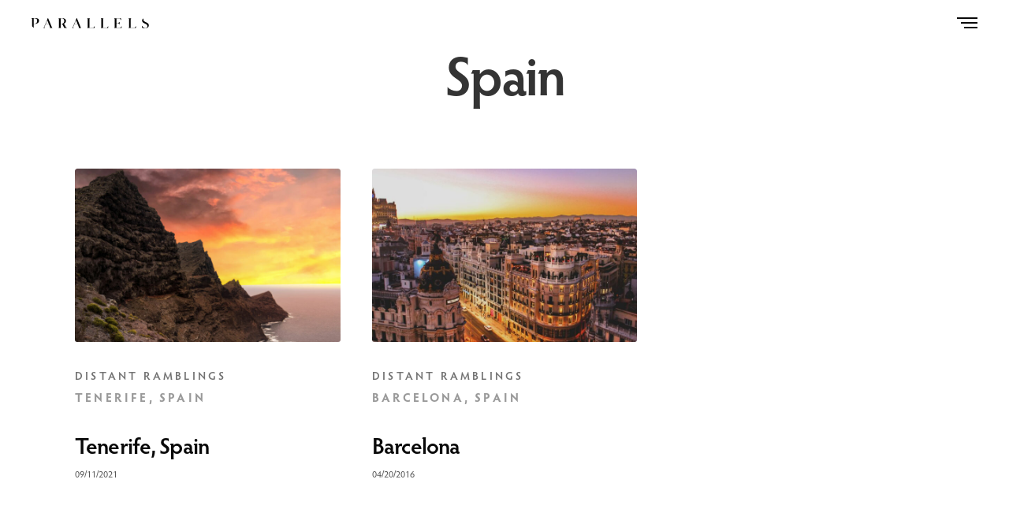

--- FILE ---
content_type: text/html; charset=UTF-8
request_url: https://findparallels.com/blog/location/spain/
body_size: 13778
content:
<!doctype html>
<html lang="en-US">
<head>
	<meta charset="UTF-8" />
	<meta name="viewport" content="width=device-width, initial-scale=1, maximum-scale=1, viewport-fit=cover">
	<link rel="profile" href="https://gmpg.org/xfn/11">
	<meta name='robots' content='index, follow, max-image-preview:large, max-snippet:-1, max-video-preview:-1' />

	<!-- This site is optimized with the Yoast SEO plugin v26.5 - https://yoast.com/wordpress/plugins/seo/ -->
	<title>Spain Archives | Parallels | Travel the World One Story at a Time</title>
	<link rel="canonical" href="https://findparallels.com/blog/location/spain/" />
	<meta property="og:locale" content="en_US" />
	<meta property="og:type" content="article" />
	<meta property="og:title" content="Spain Archives | Parallels | Travel the World One Story at a Time" />
	<meta property="og:url" content="https://findparallels.com/blog/location/spain/" />
	<meta property="og:site_name" content="Parallels | Travel the World One Story at a Time" />
	<meta name="twitter:card" content="summary_large_image" />
	<meta name="twitter:site" content="@findparallels" />
	<script type="application/ld+json" class="yoast-schema-graph">{"@context":"https://schema.org","@graph":[{"@type":"CollectionPage","@id":"https://findparallels.com/blog/location/spain/","url":"https://findparallels.com/blog/location/spain/","name":"Spain Archives | Parallels | Travel the World One Story at a Time","isPartOf":{"@id":"https://findparallels.com/#website"},"primaryImageOfPage":{"@id":"https://findparallels.com/blog/location/spain/#primaryimage"},"image":{"@id":"https://findparallels.com/blog/location/spain/#primaryimage"},"thumbnailUrl":"https://findparallels.com/wp-content/uploads/2021/09/tenerife-spain.jpg","breadcrumb":{"@id":"https://findparallels.com/blog/location/spain/#breadcrumb"},"inLanguage":"en-US"},{"@type":"ImageObject","inLanguage":"en-US","@id":"https://findparallels.com/blog/location/spain/#primaryimage","url":"https://findparallels.com/wp-content/uploads/2021/09/tenerife-spain.jpg","contentUrl":"https://findparallels.com/wp-content/uploads/2021/09/tenerife-spain.jpg","width":1200,"height":1800},{"@type":"BreadcrumbList","@id":"https://findparallels.com/blog/location/spain/#breadcrumb","itemListElement":[{"@type":"ListItem","position":1,"name":"Home","item":"https://findparallels.com/"},{"@type":"ListItem","position":2,"name":"Europe","item":"https://findparallels.com/blog/location/europe/"},{"@type":"ListItem","position":3,"name":"Spain"}]},{"@type":"WebSite","@id":"https://findparallels.com/#website","url":"https://findparallels.com/","name":"Parallels | Travel the World One Story at a Time","description":"","publisher":{"@id":"https://findparallels.com/#organization"},"potentialAction":[{"@type":"SearchAction","target":{"@type":"EntryPoint","urlTemplate":"https://findparallels.com/?s={search_term_string}"},"query-input":{"@type":"PropertyValueSpecification","valueRequired":true,"valueName":"search_term_string"}}],"inLanguage":"en-US"},{"@type":"Organization","@id":"https://findparallels.com/#organization","name":"Parallels","url":"https://findparallels.com/","logo":{"@type":"ImageObject","inLanguage":"en-US","@id":"https://findparallels.com/#/schema/logo/image/","url":"https://findparallels.com/wp-content/uploads/2020/01/parallels-logo-wordmark-b.svg","contentUrl":"https://findparallels.com/wp-content/uploads/2020/01/parallels-logo-wordmark-b.svg","width":275,"height":24,"caption":"Parallels"},"image":{"@id":"https://findparallels.com/#/schema/logo/image/"},"sameAs":["https://www.facebook.com/findparallels/","https://x.com/findparallels","https://www.instagram.com/findparallels/","https://www.youtube.com/findparallels"]}]}</script>
	<!-- / Yoast SEO plugin. -->


<link rel='dns-prefetch' href='//use.typekit.net' />
<link rel='dns-prefetch' href='//www.googletagmanager.com' />
<link rel="alternate" type="application/rss+xml" title="Parallels | Travel the World One Story at a Time &raquo; Feed" href="https://findparallels.com/feed/" />
<link rel="alternate" type="application/rss+xml" title="Parallels | Travel the World One Story at a Time &raquo; Comments Feed" href="https://findparallels.com/comments/feed/" />
<link rel="alternate" type="application/rss+xml" title="Parallels | Travel the World One Story at a Time &raquo; Spain Location Feed" href="https://findparallels.com/blog/location/spain/feed/" />
		<style>
			.lazyload,
			.lazyloading {
				max-width: 100%;
			}
		</style>
		<style id='wp-img-auto-sizes-contain-inline-css' type='text/css'>
img:is([sizes=auto i],[sizes^="auto," i]){contain-intrinsic-size:3000px 1500px}
/*# sourceURL=wp-img-auto-sizes-contain-inline-css */
</style>
<link rel='stylesheet' id='sbi_styles-css' href='https://findparallels.com/wp-content/plugins/instagram-feed/css/sbi-styles.min.css?ver=6.10.0' media='all' />
<style id='wp-emoji-styles-inline-css' type='text/css'>

	img.wp-smiley, img.emoji {
		display: inline !important;
		border: none !important;
		box-shadow: none !important;
		height: 1em !important;
		width: 1em !important;
		margin: 0 0.07em !important;
		vertical-align: -0.1em !important;
		background: none !important;
		padding: 0 !important;
	}
/*# sourceURL=wp-emoji-styles-inline-css */
</style>
<style id='wp-block-library-inline-css' type='text/css'>
:root{--wp-block-synced-color:#7a00df;--wp-block-synced-color--rgb:122,0,223;--wp-bound-block-color:var(--wp-block-synced-color);--wp-editor-canvas-background:#ddd;--wp-admin-theme-color:#007cba;--wp-admin-theme-color--rgb:0,124,186;--wp-admin-theme-color-darker-10:#006ba1;--wp-admin-theme-color-darker-10--rgb:0,107,160.5;--wp-admin-theme-color-darker-20:#005a87;--wp-admin-theme-color-darker-20--rgb:0,90,135;--wp-admin-border-width-focus:2px}@media (min-resolution:192dpi){:root{--wp-admin-border-width-focus:1.5px}}.wp-element-button{cursor:pointer}:root .has-very-light-gray-background-color{background-color:#eee}:root .has-very-dark-gray-background-color{background-color:#313131}:root .has-very-light-gray-color{color:#eee}:root .has-very-dark-gray-color{color:#313131}:root .has-vivid-green-cyan-to-vivid-cyan-blue-gradient-background{background:linear-gradient(135deg,#00d084,#0693e3)}:root .has-purple-crush-gradient-background{background:linear-gradient(135deg,#34e2e4,#4721fb 50%,#ab1dfe)}:root .has-hazy-dawn-gradient-background{background:linear-gradient(135deg,#faaca8,#dad0ec)}:root .has-subdued-olive-gradient-background{background:linear-gradient(135deg,#fafae1,#67a671)}:root .has-atomic-cream-gradient-background{background:linear-gradient(135deg,#fdd79a,#004a59)}:root .has-nightshade-gradient-background{background:linear-gradient(135deg,#330968,#31cdcf)}:root .has-midnight-gradient-background{background:linear-gradient(135deg,#020381,#2874fc)}:root{--wp--preset--font-size--normal:16px;--wp--preset--font-size--huge:42px}.has-regular-font-size{font-size:1em}.has-larger-font-size{font-size:2.625em}.has-normal-font-size{font-size:var(--wp--preset--font-size--normal)}.has-huge-font-size{font-size:var(--wp--preset--font-size--huge)}.has-text-align-center{text-align:center}.has-text-align-left{text-align:left}.has-text-align-right{text-align:right}.has-fit-text{white-space:nowrap!important}#end-resizable-editor-section{display:none}.aligncenter{clear:both}.items-justified-left{justify-content:flex-start}.items-justified-center{justify-content:center}.items-justified-right{justify-content:flex-end}.items-justified-space-between{justify-content:space-between}.screen-reader-text{border:0;clip-path:inset(50%);height:1px;margin:-1px;overflow:hidden;padding:0;position:absolute;width:1px;word-wrap:normal!important}.screen-reader-text:focus{background-color:#ddd;clip-path:none;color:#444;display:block;font-size:1em;height:auto;left:5px;line-height:normal;padding:15px 23px 14px;text-decoration:none;top:5px;width:auto;z-index:100000}html :where(.has-border-color){border-style:solid}html :where([style*=border-top-color]){border-top-style:solid}html :where([style*=border-right-color]){border-right-style:solid}html :where([style*=border-bottom-color]){border-bottom-style:solid}html :where([style*=border-left-color]){border-left-style:solid}html :where([style*=border-width]){border-style:solid}html :where([style*=border-top-width]){border-top-style:solid}html :where([style*=border-right-width]){border-right-style:solid}html :where([style*=border-bottom-width]){border-bottom-style:solid}html :where([style*=border-left-width]){border-left-style:solid}html :where(img[class*=wp-image-]){height:auto;max-width:100%}:where(figure){margin:0 0 1em}html :where(.is-position-sticky){--wp-admin--admin-bar--position-offset:var(--wp-admin--admin-bar--height,0px)}@media screen and (max-width:600px){html :where(.is-position-sticky){--wp-admin--admin-bar--position-offset:0px}}

/*# sourceURL=wp-block-library-inline-css */
</style><style id='global-styles-inline-css' type='text/css'>
:root{--wp--preset--aspect-ratio--square: 1;--wp--preset--aspect-ratio--4-3: 4/3;--wp--preset--aspect-ratio--3-4: 3/4;--wp--preset--aspect-ratio--3-2: 3/2;--wp--preset--aspect-ratio--2-3: 2/3;--wp--preset--aspect-ratio--16-9: 16/9;--wp--preset--aspect-ratio--9-16: 9/16;--wp--preset--color--black: #000000;--wp--preset--color--cyan-bluish-gray: #abb8c3;--wp--preset--color--white: #ffffff;--wp--preset--color--pale-pink: #f78da7;--wp--preset--color--vivid-red: #cf2e2e;--wp--preset--color--luminous-vivid-orange: #ff6900;--wp--preset--color--luminous-vivid-amber: #fcb900;--wp--preset--color--light-green-cyan: #7bdcb5;--wp--preset--color--vivid-green-cyan: #00d084;--wp--preset--color--pale-cyan-blue: #8ed1fc;--wp--preset--color--vivid-cyan-blue: #0693e3;--wp--preset--color--vivid-purple: #9b51e0;--wp--preset--color--thb-accent: #8e8d90;--wp--preset--gradient--vivid-cyan-blue-to-vivid-purple: linear-gradient(135deg,rgb(6,147,227) 0%,rgb(155,81,224) 100%);--wp--preset--gradient--light-green-cyan-to-vivid-green-cyan: linear-gradient(135deg,rgb(122,220,180) 0%,rgb(0,208,130) 100%);--wp--preset--gradient--luminous-vivid-amber-to-luminous-vivid-orange: linear-gradient(135deg,rgb(252,185,0) 0%,rgb(255,105,0) 100%);--wp--preset--gradient--luminous-vivid-orange-to-vivid-red: linear-gradient(135deg,rgb(255,105,0) 0%,rgb(207,46,46) 100%);--wp--preset--gradient--very-light-gray-to-cyan-bluish-gray: linear-gradient(135deg,rgb(238,238,238) 0%,rgb(169,184,195) 100%);--wp--preset--gradient--cool-to-warm-spectrum: linear-gradient(135deg,rgb(74,234,220) 0%,rgb(151,120,209) 20%,rgb(207,42,186) 40%,rgb(238,44,130) 60%,rgb(251,105,98) 80%,rgb(254,248,76) 100%);--wp--preset--gradient--blush-light-purple: linear-gradient(135deg,rgb(255,206,236) 0%,rgb(152,150,240) 100%);--wp--preset--gradient--blush-bordeaux: linear-gradient(135deg,rgb(254,205,165) 0%,rgb(254,45,45) 50%,rgb(107,0,62) 100%);--wp--preset--gradient--luminous-dusk: linear-gradient(135deg,rgb(255,203,112) 0%,rgb(199,81,192) 50%,rgb(65,88,208) 100%);--wp--preset--gradient--pale-ocean: linear-gradient(135deg,rgb(255,245,203) 0%,rgb(182,227,212) 50%,rgb(51,167,181) 100%);--wp--preset--gradient--electric-grass: linear-gradient(135deg,rgb(202,248,128) 0%,rgb(113,206,126) 100%);--wp--preset--gradient--midnight: linear-gradient(135deg,rgb(2,3,129) 0%,rgb(40,116,252) 100%);--wp--preset--font-size--small: 13px;--wp--preset--font-size--medium: 20px;--wp--preset--font-size--large: 36px;--wp--preset--font-size--x-large: 42px;--wp--preset--spacing--20: 0.44rem;--wp--preset--spacing--30: 0.67rem;--wp--preset--spacing--40: 1rem;--wp--preset--spacing--50: 1.5rem;--wp--preset--spacing--60: 2.25rem;--wp--preset--spacing--70: 3.38rem;--wp--preset--spacing--80: 5.06rem;--wp--preset--shadow--natural: 6px 6px 9px rgba(0, 0, 0, 0.2);--wp--preset--shadow--deep: 12px 12px 50px rgba(0, 0, 0, 0.4);--wp--preset--shadow--sharp: 6px 6px 0px rgba(0, 0, 0, 0.2);--wp--preset--shadow--outlined: 6px 6px 0px -3px rgb(255, 255, 255), 6px 6px rgb(0, 0, 0);--wp--preset--shadow--crisp: 6px 6px 0px rgb(0, 0, 0);}:where(.is-layout-flex){gap: 0.5em;}:where(.is-layout-grid){gap: 0.5em;}body .is-layout-flex{display: flex;}.is-layout-flex{flex-wrap: wrap;align-items: center;}.is-layout-flex > :is(*, div){margin: 0;}body .is-layout-grid{display: grid;}.is-layout-grid > :is(*, div){margin: 0;}:where(.wp-block-columns.is-layout-flex){gap: 2em;}:where(.wp-block-columns.is-layout-grid){gap: 2em;}:where(.wp-block-post-template.is-layout-flex){gap: 1.25em;}:where(.wp-block-post-template.is-layout-grid){gap: 1.25em;}.has-black-color{color: var(--wp--preset--color--black) !important;}.has-cyan-bluish-gray-color{color: var(--wp--preset--color--cyan-bluish-gray) !important;}.has-white-color{color: var(--wp--preset--color--white) !important;}.has-pale-pink-color{color: var(--wp--preset--color--pale-pink) !important;}.has-vivid-red-color{color: var(--wp--preset--color--vivid-red) !important;}.has-luminous-vivid-orange-color{color: var(--wp--preset--color--luminous-vivid-orange) !important;}.has-luminous-vivid-amber-color{color: var(--wp--preset--color--luminous-vivid-amber) !important;}.has-light-green-cyan-color{color: var(--wp--preset--color--light-green-cyan) !important;}.has-vivid-green-cyan-color{color: var(--wp--preset--color--vivid-green-cyan) !important;}.has-pale-cyan-blue-color{color: var(--wp--preset--color--pale-cyan-blue) !important;}.has-vivid-cyan-blue-color{color: var(--wp--preset--color--vivid-cyan-blue) !important;}.has-vivid-purple-color{color: var(--wp--preset--color--vivid-purple) !important;}.has-black-background-color{background-color: var(--wp--preset--color--black) !important;}.has-cyan-bluish-gray-background-color{background-color: var(--wp--preset--color--cyan-bluish-gray) !important;}.has-white-background-color{background-color: var(--wp--preset--color--white) !important;}.has-pale-pink-background-color{background-color: var(--wp--preset--color--pale-pink) !important;}.has-vivid-red-background-color{background-color: var(--wp--preset--color--vivid-red) !important;}.has-luminous-vivid-orange-background-color{background-color: var(--wp--preset--color--luminous-vivid-orange) !important;}.has-luminous-vivid-amber-background-color{background-color: var(--wp--preset--color--luminous-vivid-amber) !important;}.has-light-green-cyan-background-color{background-color: var(--wp--preset--color--light-green-cyan) !important;}.has-vivid-green-cyan-background-color{background-color: var(--wp--preset--color--vivid-green-cyan) !important;}.has-pale-cyan-blue-background-color{background-color: var(--wp--preset--color--pale-cyan-blue) !important;}.has-vivid-cyan-blue-background-color{background-color: var(--wp--preset--color--vivid-cyan-blue) !important;}.has-vivid-purple-background-color{background-color: var(--wp--preset--color--vivid-purple) !important;}.has-black-border-color{border-color: var(--wp--preset--color--black) !important;}.has-cyan-bluish-gray-border-color{border-color: var(--wp--preset--color--cyan-bluish-gray) !important;}.has-white-border-color{border-color: var(--wp--preset--color--white) !important;}.has-pale-pink-border-color{border-color: var(--wp--preset--color--pale-pink) !important;}.has-vivid-red-border-color{border-color: var(--wp--preset--color--vivid-red) !important;}.has-luminous-vivid-orange-border-color{border-color: var(--wp--preset--color--luminous-vivid-orange) !important;}.has-luminous-vivid-amber-border-color{border-color: var(--wp--preset--color--luminous-vivid-amber) !important;}.has-light-green-cyan-border-color{border-color: var(--wp--preset--color--light-green-cyan) !important;}.has-vivid-green-cyan-border-color{border-color: var(--wp--preset--color--vivid-green-cyan) !important;}.has-pale-cyan-blue-border-color{border-color: var(--wp--preset--color--pale-cyan-blue) !important;}.has-vivid-cyan-blue-border-color{border-color: var(--wp--preset--color--vivid-cyan-blue) !important;}.has-vivid-purple-border-color{border-color: var(--wp--preset--color--vivid-purple) !important;}.has-vivid-cyan-blue-to-vivid-purple-gradient-background{background: var(--wp--preset--gradient--vivid-cyan-blue-to-vivid-purple) !important;}.has-light-green-cyan-to-vivid-green-cyan-gradient-background{background: var(--wp--preset--gradient--light-green-cyan-to-vivid-green-cyan) !important;}.has-luminous-vivid-amber-to-luminous-vivid-orange-gradient-background{background: var(--wp--preset--gradient--luminous-vivid-amber-to-luminous-vivid-orange) !important;}.has-luminous-vivid-orange-to-vivid-red-gradient-background{background: var(--wp--preset--gradient--luminous-vivid-orange-to-vivid-red) !important;}.has-very-light-gray-to-cyan-bluish-gray-gradient-background{background: var(--wp--preset--gradient--very-light-gray-to-cyan-bluish-gray) !important;}.has-cool-to-warm-spectrum-gradient-background{background: var(--wp--preset--gradient--cool-to-warm-spectrum) !important;}.has-blush-light-purple-gradient-background{background: var(--wp--preset--gradient--blush-light-purple) !important;}.has-blush-bordeaux-gradient-background{background: var(--wp--preset--gradient--blush-bordeaux) !important;}.has-luminous-dusk-gradient-background{background: var(--wp--preset--gradient--luminous-dusk) !important;}.has-pale-ocean-gradient-background{background: var(--wp--preset--gradient--pale-ocean) !important;}.has-electric-grass-gradient-background{background: var(--wp--preset--gradient--electric-grass) !important;}.has-midnight-gradient-background{background: var(--wp--preset--gradient--midnight) !important;}.has-small-font-size{font-size: var(--wp--preset--font-size--small) !important;}.has-medium-font-size{font-size: var(--wp--preset--font-size--medium) !important;}.has-large-font-size{font-size: var(--wp--preset--font-size--large) !important;}.has-x-large-font-size{font-size: var(--wp--preset--font-size--x-large) !important;}
/*# sourceURL=global-styles-inline-css */
</style>

<style id='classic-theme-styles-inline-css' type='text/css'>
/*! This file is auto-generated */
.wp-block-button__link{color:#fff;background-color:#32373c;border-radius:9999px;box-shadow:none;text-decoration:none;padding:calc(.667em + 2px) calc(1.333em + 2px);font-size:1.125em}.wp-block-file__button{background:#32373c;color:#fff;text-decoration:none}
/*# sourceURL=/wp-includes/css/classic-themes.min.css */
</style>
<link rel='stylesheet' id='wp-components-css' href='https://findparallels.com/wp-includes/css/dist/components/style.min.css?ver=6.9' media='all' />
<link rel='stylesheet' id='wp-preferences-css' href='https://findparallels.com/wp-includes/css/dist/preferences/style.min.css?ver=6.9' media='all' />
<link rel='stylesheet' id='wp-block-editor-css' href='https://findparallels.com/wp-includes/css/dist/block-editor/style.min.css?ver=6.9' media='all' />
<link rel='stylesheet' id='popup-maker-block-library-style-css' href='https://findparallels.com/wp-content/plugins/popup-maker/dist/packages/block-library-style.css?ver=dbea705cfafe089d65f1' media='all' />
<link rel='stylesheet' id='zwt_wp_linkpreviewer-css' href='https://findparallels.com/wp-content/plugins/beautiful-link-preview/public/css/zwt_wp_linkpreviewer-public.css?ver=1.5.0' media='all' />
<link rel='stylesheet' id='child-theme-generator-css' href='https://findparallels.com/wp-content/plugins/child-theme-generator/public/css/child-theme-generator-public.css?ver=1.0.0' media='all' />
<link rel='stylesheet' id='stripe-handler-ng-style-css' href='https://findparallels.com/wp-content/plugins/stripe-payments/public/assets/css/public.css?ver=2.0.96' media='all' />
<link rel='stylesheet' id='parente2-style-css' href='https://findparallels.com/wp-content/themes/revolution/style.css?ver=6.9' media='all' />
<link rel='stylesheet' id='childe2-style-css' href='https://findparallels.com/wp-content/themes/RevolutionChild/style.css?ver=6.9' media='all' />
<link rel='stylesheet' id='thb-fa-css' href='https://findparallels.com/wp-content/themes/revolution/assets/css/font-awesome.min.css?ver=2.4.4' media='all' />
<link rel='stylesheet' id='thb-app-css' href='https://findparallels.com/wp-content/themes/revolution/assets/css/app.css?ver=2.4.4' media='all' />
<style id='thb-app-inline-css' type='text/css'>
h1, .h1, .thb-countdown .thb-countdown-ul li .timestamp, h2, .h2, h3, .h3, h4, .h4, h5, .h5, h6, .h6 {font-family:'hypatia-sans-pro', 'BlinkMacSystemFont', -apple-system, 'Roboto', 'Lucida Sans';}body {font-family:'hypatia-sans-pro', 'BlinkMacSystemFont', -apple-system, 'Roboto', 'Lucida Sans';}.thb-full-menu {}.thb-mobile-menu,.thb-secondary-menu {}em {}label {}input[type="submit"],submit,.button,.btn,.btn-block,.btn-text,.vc_btn3 {}p,.post-detail .post-content {font-size:18px;}.thb-full-menu>li>a,.thb-header-menu>li>a {font-weight:600;font-size:18px;}.subfooter .thb-full-menu>li>a {}.thb-full-menu li .sub-menu a,.thb-dropdown-style2 .thb-full-menu .sub-menu>li a,.thb-dropdown-style2 .thb-full-menu .sub-menu>li.title-item>a,.thb-dropdown-style3 .thb-full-menu .sub-menu>li a,.thb-dropdown-style3 .thb-full-menu .sub-menu>li.title-item>a,.thb-header-menu li .sub-menu a {}.thb-full-menu>li>a.social {}.widget>h6 {}.footer .widget,.footer .widget p {}.thb-mobile-menu>li>a {}.thb-mobile-menu .sub-menu a {}.thb-secondary-menu a {}#mobile-menu .menu-footer {}#mobile-menu .socials a {}.subfooter .socials a {}.products .product.thb-listing-style2 h3,.products .product.thb-listing-style1 h3 {}.thb-product-detail .product-information h1.product_title {}.thb-product-detail .product-information .woocommerce-product-details__short-description,.thb-product-detail .product-information .woocommerce-product-details__short-description p {}@media screen and (min-width:1024px) {h1,.h1 {}}h1,.h1 {}@media screen and (min-width:1024px) {h2 {}}h2 {}@media screen and (min-width:1024px) {h3 {}}h3 {}@media screen and (min-width:1024px) {h4 {}}h4 {}@media screen and (min-width:1024px) {h5 {}}h5 {}h6 {}.header-secondary-text div p:not(.smaller) {}.header-secondary-text div p.smaller {}.logolink .logoimg {max-height:13px;}.logolink .logoimg[src$=".svg"] {max-height:100%;height:13px;}@media screen and (max-width:40.0625em) {.logolink .logoimg {max-height:13px;}.logolink .logoimg[src$=".svg"] {max-height:100%;height:13px;}}@media only screen and (min-width:40.0625em) {.header {padding-top:60px;padding-bottom:60px;;}}@media only screen and (min-width:40.0625em) {.header.fixed {padding-top:25px;padding-bottom:25px;;}}.subfooter {padding-top:100px;}a:hover,.thb-full-menu.thb-standard>li.current-menu-item:not(.has-hash)>a,.thb-full-menu>li a:not(.logolink)[data-filter].active,#mobile-menu.dark .thb-mobile-menu>li>a:hover,#mobile-menu.dark .sub-menu a:hover,#mobile-menu.dark .thb-secondary-menu a:hover,.thb-mobile-menu>li.menu-item-has-children>a:hover .thb-arrow div,.thb-secondary-menu a:hover,.authorpage .author-content .square-icon:hover,.authorpage .author-content .square-icon.email:hover,.commentlist .comment .reply a:hover,input[type="submit"].style3,.button.style3,.btn.style3,input[type="submit"].style4,.button.style4,.btn.style4,input[type="submit"].style4:hover,.button.style4:hover,.btn.style4:hover,.more-link,.thb-portfolio-filter.style1 ul li a:hover,.thb-portfolio-filter.style1 ul li a.active,.thb-portfolio-filter.style2 .select2.select2-container--default .select2-selection--single .select2-selection__rendered,.thb-portfolio-filter.style2 .select2-dropdown .select2-results__options .select2-results__option[aria-selected=true] span,.thb-portfolio-filter.style2 .select2-dropdown .select2-results__options .select2-results__option.select2-results__option--highlighted span,.thb-autotype .thb-autotype-entry,.thb-tabs.style3 .vc_tta-panel-heading h4 a:hover,.thb-tabs.style3 .vc_tta-panel-heading h4 a.active,.thb-tabs.style4 .vc_tta-panel-heading h4 a.active,.thb-tabs.style4 .vc_tta-panel-heading h4 a:hover,.thb_location_container.row .thb_location h5,.thb-portfolio-slider.thb-portfolio-slider-style3 .portfolio-slide .content-side .thb-categories,.thb-portfolio-slider.thb-portfolio-slider-style3 .portfolio-slide .content-side .thb-categories a,.woocommerce-checkout-payment .wc_payment_methods .wc_payment_method.payment_method_paypal .about_paypal,input[type="submit"].style2, .button.style2, .btn.style2,.thb-header-menu > li.menu-item-has-children:hover > a,.thb-header-menu > li.menu-item-has-children.sfHover > a,.thb-header-menu > li.menu-item-has-children:hover>a span:after,.thb-header-menu > li.menu-item-has-children.sfHover > a span:after,.thb-pricing-table.style2 .pricing-container .thb_pricing_head .thb-price,.post.style8 .style8-meta .style8-link a,.thb-iconbox.top.type5 .iconbox-content .thb-read-more,.thb-testimonials.style7 .testimonial-author cite,.thb-testimonials.style7 .testimonial-author span,.post.style9.active .post-title a,.columns.thb-light-column .post.style9 .post-category a,.thb-page-header .thb-blog-categories li a.active,.has-thb-accent-color,.wp-block-button .wp-block-button__link.has-thb-accent-color,.thb-page-menu.style2 li:hover a,.thb-page-menu.style2 li.current_page_item a,.post.style10 .style10-readmore,.btn-text.style-accent-link,.thb-page-menu li.current_page_item a {color:#8e8d90;}.thb-full-menu.thb-line-marker>li>a:before,.thb-page-header .thb-blog-categories li a:after,.select2-container .select2-dropdown .select2-results .select2-results__option[aria-selected=true],input[type="submit"],.button,.btn,input[type="submit"].black:hover,input[type="submit"].wc-forward.checkout:hover,.button.black:hover,.button.wc-forward.checkout:hover,.btn.black:not(.style4):hover,.btn.wc-forward.checkout:hover,input[type="submit"].style2:hover,.button.style2:hover,.btn.style2:hover,input[type="submit"].style3:before,.button.style3:before,.btn.style3:before,input[type="submit"].style4:after,.button.style4:after,.btn.style4:after,.btn-text.style3 .circle-btn,[class^="tag-cloud-link"]:hover,.thb-portfolio-filter.style1 ul li a:before,.thb-portfolio-filter.style2 .select2.select2-container--default .select2-selection--single .select2-selection__arrow:after,.thb-portfolio-filter.style2 .select2.select2-container--default .select2-selection--single .select2-selection__arrow:before,.thb-portfolio-filter.style2 .select2-dropdown .select2-results__options .select2-results__option span:before,.boxed-icon.email:hover,.thb-progressbar .thb-progress span,#scroll_to_top:hover .thb-animated-arrow.circular,.thb-tabs.style1 .vc_tta-panel-heading h4 a:before,.thb-tabs.style4 .vc_tta-panel-heading h4 a:before,.thb-client-row.thb-opacity.with-accent .thb-client:hover,.badge.onsale,.demo_store,.products .product .product_after_title .button:hover:after,.woocommerce-MyAccount-navigation ul li:hover a,.woocommerce-MyAccount-navigation ul li.is-active a,.footer_bar .socials .social.email:hover,.thb-header-menu > li.menu-item-has-children > a span:before,.thb-page-menu.style1 li:hover a, .thb-page-menu.style1 li.current_page_item a,.thb-client-row .style4 .accent-color,.preloader-style3-container:before,.preloader-style3-container:after,.has-thb-accent-background-color,.wp-block-button .wp-block-button__link.has-thb-accent-background-color,.thb-portfolio-slider.thb-portfolio-slider-style7 .portfolio-style7-dots-wrapper .thb-portfolio-slider-style7-bullets:before,.thb-portfolio-slider.thb-portfolio-slider-style8 .thb-portfolio-slide-excerpt {background-color:#8e8d90;}input[type="submit"]:hover,.button:hover,.btn:hover {background-color:#848386;}.share_container .product_copy form,input[type="text"]:focus,input[type="password"]:focus,input[type="date"]:focus,input[type="datetime"]:focus,input[type="email"]:focus,input[type="number"]:focus,input[type="search"]:focus,input[type="tel"]:focus,input[type="time"]:focus,input[type="url"]:focus,textarea:focus,.select2.select2-container--default.select2-container--open .select2-selection--single,.select2-container .select2-dropdown,.select2-container .select2-dropdown.select2-drop-active,input[type="submit"].style2,.button.style2,.btn.style2,input[type="submit"].style3,.button.style3,.btn.style3,input[type="submit"].style4,.button.style4,.btn.style4,[class^="tag-cloud-link"]:hover,.boxed-icon.email:hover,.wpb_text_column a:not(.btn):not(.button):after,.thb-client-row.has-border.thb-opacity.with-accent .thb-client:hover,.thb-pricing-table.style1 .thb-pricing-column.highlight-true .pricing-container,.woocommerce-MyAccount-navigation ul li:hover a,.woocommerce-MyAccount-navigation ul li.is-active a,.footer_bar .socials .social.email:hover,.thb-iconbox.top.type5,.thb-page-menu.style1 li:hover a, .thb-page-menu.style1 li.current_page_item a,.post.style9 .style9-title .style9-arrow:hover,.post.style9.active .style9-arrow,.thb-testimonials.style9 .slick-dots-wrapper .slick-dots li.slick-active .portrait_bullet,.thb-iconbox.type7:hover {border-color:#8e8d90;}.select2-container .select2-dropdown.select2-drop-active.select2-drop-above,.woocommerce-MyAccount-navigation ul li:hover+li a,.woocommerce-MyAccount-navigation ul li.is-active+li a,.thb-page-menu.style1 li:hover+li a, .thb-page-menu.style1 li.current_page_item+li a,.thb-dropdown-style3 .thb-full-menu .sub-menu {border-top-color:#8e8d90;}.thb-dropdown-style3 .thb-full-menu .sub-menu:after {border-bottom-color:#8e8d90;}.commentlist .comment .reply a:hover svg path,.btn-text.style4 .arrow svg:first-child,.thb-iconbox.top.type5 .iconbox-content .thb-read-more svg,.thb-iconbox.top.type5 .iconbox-content .thb-read-more svg .bar,.post.style9.active .style9-arrow svg {fill:#8e8d90;}.thb-tabs.style2 .vc_tta-panel-heading h4 a.active {-moz-box-shadow:inset 0 -3px 0 #8e8d90,0 1px 0 #8e8d90;-webkit-box-shadow:inset 0 -3px 0 #8e8d90,0 1px 0 #8e8d90;box-shadow:inset 0 -3px 0 #8e8d90,0 1px 0 #8e8d90;}.thb-fancy-box.fancy-style5:hover .thb-fancy-content {-moz-box-shadow:inset 0 -3px 0 #8e8d90;-webkit-box-shadow:inset 0 -3px 0 #8e8d90;box-shadow:inset 0 -3px 0 #8e8d90;}.page-id-153 #wrapper div[role="main"],.postid-153 #wrapper div[role="main"] {}.subfooter .footer-logo-holder .logoimg {max-height:70px;}.row {max-width:1200px;}.row.max_width {max-width:1200px !important;}
/*# sourceURL=thb-app-inline-css */
</style>
<link rel='stylesheet' id='thb-style-css' href='https://findparallels.com/wp-content/themes/RevolutionChild/style.css?ver=2.4.4' media='all' />
<link rel='stylesheet' id='bsfrt_frontend-css' href='https://findparallels.com/wp-content/plugins/read-meter/assets/css/bsfrt-frontend-css.min.css?ver=1.0.11' media='all' />
<link rel='stylesheet' id='newsletterglue_gutenberg-css' href='https://findparallels.com/wp-content/plugins/newsletter-glue/assets/css/gutenberg.min.css?ver=1.3.6.3' media='all' />
<link rel='stylesheet' id='wp-add-custom-css-css' href='https://findparallels.com?display_custom_css=css&#038;ver=6.9' media='all' />
<script type="text/javascript" src="https://findparallels.com/wp-includes/js/jquery/jquery.min.js?ver=3.7.1" id="jquery-core-js"></script>
<script type="text/javascript" src="https://findparallels.com/wp-includes/js/jquery/jquery-migrate.min.js?ver=3.4.1" id="jquery-migrate-js"></script>
<script type="text/javascript" src="https://findparallels.com/wp-content/plugins/beautiful-link-preview/public/js/zwt_wp_linkpreviewer-public.js?ver=1.5.0" id="zwt_wp_linkpreviewer-js"></script>
<script type="text/javascript" src="https://findparallels.com/wp-content/plugins/child-theme-generator/public/js/child-theme-generator-public.js?ver=1.0.0" id="child-theme-generator-js"></script>
<script type="text/javascript" src="https://use.typekit.net/ptf2zvo.js?ver=2.4.4" id="thb-typekit-js"></script>
<script type="text/javascript" id="thb-typekit-js-after">
/* <![CDATA[ */
try{Typekit.load({ async: true });}catch(e){}
//# sourceURL=thb-typekit-js-after
/* ]]> */
</script>
<link rel="https://api.w.org/" href="https://findparallels.com/wp-json/" /><link rel="alternate" title="JSON" type="application/json" href="https://findparallels.com/wp-json/wp/v2/location/153" /><link rel="EditURI" type="application/rsd+xml" title="RSD" href="https://findparallels.com/xmlrpc.php?rsd" />
<meta name="generator" content="WordPress 6.9" />
<meta name="generator" content="Site Kit by Google 1.167.0" />		<script>
			document.documentElement.className = document.documentElement.className.replace('no-js', 'js');
		</script>
				<style>
			.no-js img.lazyload {
				display: none;
			}

			figure.wp-block-image img.lazyloading {
				min-width: 150px;
			}

			.lazyload,
			.lazyloading {
				--smush-placeholder-width: 100px;
				--smush-placeholder-aspect-ratio: 1/1;
				width: var(--smush-image-width, var(--smush-placeholder-width)) !important;
				aspect-ratio: var(--smush-image-aspect-ratio, var(--smush-placeholder-aspect-ratio)) !important;
			}

						.lazyload, .lazyloading {
				opacity: 0;
			}

			.lazyloaded {
				opacity: 1;
				transition: opacity 400ms;
				transition-delay: 0ms;
			}

					</style>
		
<!-- Google AdSense meta tags added by Site Kit -->
<meta name="google-adsense-platform-account" content="ca-host-pub-2644536267352236">
<meta name="google-adsense-platform-domain" content="sitekit.withgoogle.com">
<!-- End Google AdSense meta tags added by Site Kit -->
<meta name="generator" content="Powered by WPBakery Page Builder - drag and drop page builder for WordPress."/>
<style type="text/css">
body.custom-background #wrapper div[role="main"] { background-color: #ffffff; }
</style>
			<style type="text/css">
		.admin-bar .progress-container-top {
		background: ;
		height: 6px;

		}
		.progress-container-top {
		background: ;
		height: 6px;

		}
		.progress-container-bottom {
		background: ;
		height: 6px;

		} 
		.progress-bar {
		background: #5540D9;
		height: 6px;
		width: 0%;

		}           
		</style>
				<link rel="icon" href="https://findparallels.com/wp-content/uploads/2020/01/parallels-fav-3.png" sizes="32x32" />
<link rel="icon" href="https://findparallels.com/wp-content/uploads/2020/01/parallels-fav-3.png" sizes="192x192" />
<link rel="apple-touch-icon" href="https://findparallels.com/wp-content/uploads/2020/01/parallels-fav-3.png" />
<meta name="msapplication-TileImage" content="https://findparallels.com/wp-content/uploads/2020/01/parallels-fav-3.png" />
<noscript><style> .wpb_animate_when_almost_visible { opacity: 1; }</style></noscript></head>
<body class="archive tax-location term-spain term-153 wp-theme-revolution wp-child-theme-RevolutionChild thb-header-style-style9 thb-borders-off thb-dropdown-color-light thb-dropdown-style1 thb-article-style1 header-full-width-off subheader-full-width-off  right-click-off form-radius-on header-padding-on fixed-header-on footer-effect-off footer-shadow-none header-color-dark-header wpb-js-composer js-comp-ver-6.1 vc_responsive">
<link rel="stylesheet" id="vc_monosocialiconsfont-css" href="https://findparallels.com/wp-content/plugins/js_composer/assets/css/lib/monosocialiconsfont/monosocialiconsfont.min.css?ver=6.1" media="all">
<!-- Start Wrapper -->
<div id="wrapper" class="thb-page-transition-on">

	<!-- Start Sub-Header -->
		<!-- End Sub-Header -->

	<!-- Start Header -->

<header class="header style9  dark-header" data-header-color="dark-header" data-fixed-header-color="dark-header">
	<div class="row align-middle">
		<div class="small-12 columns">
				<div class="logo-holder">
		<a href="https://findparallels.com/" class="logolink" title="Parallels | Travel the World One Story at a Time" data-wpel-link="internal">
			<img data-src="https://findparallels.com/wp-content/uploads/2020/01/parallels-logo-wordmark-b.svg" class="logoimg logo-dark lazyload" alt="Parallels | Travel the World One Story at a Time" src="[data-uri]" />
							<img data-src="https://findparallels.com/wp-content/uploads/2020/01/parallels-logo-wordmark-w.svg" class="logoimg logo-light lazyload" alt="Parallels | Travel the World One Story at a Time" src="[data-uri]" />
					</a>
	</div>
	            				<div class="secondary-area">
			<div class="mobile-toggle-holder style2">
				<div class="mobile-toggle">
			<span></span><span></span><span></span>
		</div>
			</div>
		</div>
			</div>
	</div>
</header>
<!-- End Header -->

	<div role="main">
		<div class="header-spacer"></div>
<div class="thb-page-header">
	<h1>Spain</h1>
			</div>
<div class="row max_width blog_row">
		<div class="small-12 columns">
				<div class="blog-main-container">
						<div class="blog-container blog-style1">
								<div class="row pagination-style1" data-count="10" data-security="4fc4c6c1cf">
			<div class="small-12 large-4 columns">
	<article itemscope itemtype="http://schema.org/Article" class="post style1 animation bottom-to-top-3d post-854 type-post status-publish format-standard has-post-thumbnail hentry category-distant-ramblings tag-canary-islands tag-distant-ramblings tag-flash-travel tag-spain tag-tenerife location-tenerife">
				<figure class="post-gallery">
			<a href="https://findparallels.com/blog/tenerife-spain/" rel="bookmark" title="Tenerife, Spain" data-wpel-link="internal">
				<img width="760" height="630" src="https://findparallels.com/wp-content/uploads/2021/09/tenerife-spain-760x630.jpg" class="attachment-revolution-rectangle-x2 size-revolution-rectangle-x2 wp-post-image" alt="" decoding="async" fetchpriority="high" srcset="https://findparallels.com/wp-content/uploads/2021/09/tenerife-spain-760x630.jpg 760w, https://findparallels.com/wp-content/uploads/2021/09/tenerife-spain-380x315.jpg 380w, https://findparallels.com/wp-content/uploads/2021/09/tenerife-spain-20x16.jpg 20w" sizes="(max-width: 760px) 100vw, 760px" />				<div class="post-gallery-overlay"><svg xmlns="http://www.w3.org/2000/svg" xmlns:xlink="http://www.w3.org/1999/xlink" x="0px" y="0px"
	 width="30px" height="18px" viewBox="0 0 30 18" enable-background="new 0 0 30 18" xml:space="preserve">
<path class="handle" d="M20.305,16.212c-0.407,0.409-0.407,1.071,0,1.479s1.068,0.408,1.476,0l7.914-7.952c0.408-0.409,0.408-1.071,0-1.481
	l-7.914-7.952c-0.407-0.409-1.068-0.409-1.476,0s-0.407,1.071,0,1.48l7.185,7.221L20.305,16.212z"/>
<path class="bar" fill-rule="evenodd" clip-rule="evenodd" d="M1,8h28.001c0.551,0,1,0.448,1,1c0,0.553-0.449,1-1,1H1c-0.553,0-1-0.447-1-1
	C0,8.448,0.447,8,1,8z"/>
</svg>
</div>
			</a>
		</figure>
						<aside class="post-category">
			<a href="https://findparallels.com/blog/category/travel/distant-ramblings/" rel="category tag" data-wpel-link="internal">Distant Ramblings</a>		</aside>
		        <a href="https://findparallels.com/blog/tenerife-spain/" rel="bookmark" title="Tenerife, Spain" data-wpel-link="internal">
            <aside class="post-location">
            Tenerife, Spain            </aside>
        </a>
		<header class="post-title entry-header">
			<h3 class="entry-title" itemprop="name headline"><a href="https://findparallels.com/blog/tenerife-spain/" title="Tenerife, Spain" data-wpel-link="internal">Tenerife, Spain</a></h3>		</header>
		<a href="https://findparallels.com/blog/tenerife-spain/" rel="bookmark" title="Tenerife, Spain" data-wpel-link="internal">
                    </a>
				<aside class="post-meta">
			09/11/2021		</aside>
					<aside class="post-bottom-meta hide">
		<strong rel="author" itemprop="author" class="author"><a href="https://findparallels.com/blog/author/findparallels_ep6rt4/" title="Posts by Cory Hess" rel="author" data-wpel-link="internal">Cory Hess</a></strong>
		<time class="date published time" datetime="2021-09-11T07:23:53-08:00" itemprop="datePublished" content="2021-09-11T07:23:53-08:00">2021-09-11T07:23:53-08:00</time>
		<meta itemprop="dateModified" class="date updated" content="2021-09-11T07:23:57-08:00">
		<span class="hide" itemprop="publisher" itemscope itemtype="https://schema.org/Organization">
			<meta itemprop="name" content="Parallels | Travel the World One Story at a Time">
			<span itemprop="logo" itemscope itemtype="https://schema.org/ImageObject">
				<meta itemprop="url" content="https://findparallels.com/wp-content/uploads/2020/01/parallels-logo-wordmark-b.svg">
			</span>
			<meta itemprop="url" content="https://findparallels.com/">
		</span>
				<span class="hide" itemprop="image" itemscope itemtype="http://schema.org/ImageObject">
			<meta itemprop="url" content="https://findparallels.com/wp-content/uploads/2021/09/tenerife-spain.jpg">
			<meta itemprop="width" content="1200">
			<meta itemprop="height" content="1800">
		</span>
				<meta itemprop="mainEntityOfPage" content="https://findparallels.com/blog/tenerife-spain/">
	</aside>
		</article>
</div>
				<div class="small-12 large-4 columns">
	<article itemscope itemtype="http://schema.org/Article" class="post style1 animation bottom-to-top-3d post-662 type-post status-publish format-standard has-post-thumbnail hentry category-distant-ramblings tag-barcelona tag-distant-ramblings tag-flash-travel tag-spain location-barcelona">
				<figure class="post-gallery">
			<a href="https://findparallels.com/blog/barcelona/" rel="bookmark" title="Barcelona" data-wpel-link="internal">
				<img width="760" height="630" data-src="https://findparallels.com/wp-content/uploads/2021/03/barcelona-01-760x630.jpg" class="attachment-revolution-rectangle-x2 size-revolution-rectangle-x2 wp-post-image lazyload" alt="" decoding="async" data-srcset="https://findparallels.com/wp-content/uploads/2021/03/barcelona-01-760x630.jpg 760w, https://findparallels.com/wp-content/uploads/2021/03/barcelona-01-380x315.jpg 380w, https://findparallels.com/wp-content/uploads/2021/03/barcelona-01-20x16.jpg 20w" data-sizes="(max-width: 760px) 100vw, 760px" src="[data-uri]" style="--smush-placeholder-width: 760px; --smush-placeholder-aspect-ratio: 760/630;" />				<div class="post-gallery-overlay"><svg xmlns="http://www.w3.org/2000/svg" xmlns:xlink="http://www.w3.org/1999/xlink" x="0px" y="0px"
	 width="30px" height="18px" viewBox="0 0 30 18" enable-background="new 0 0 30 18" xml:space="preserve">
<path class="handle" d="M20.305,16.212c-0.407,0.409-0.407,1.071,0,1.479s1.068,0.408,1.476,0l7.914-7.952c0.408-0.409,0.408-1.071,0-1.481
	l-7.914-7.952c-0.407-0.409-1.068-0.409-1.476,0s-0.407,1.071,0,1.48l7.185,7.221L20.305,16.212z"/>
<path class="bar" fill-rule="evenodd" clip-rule="evenodd" d="M1,8h28.001c0.551,0,1,0.448,1,1c0,0.553-0.449,1-1,1H1c-0.553,0-1-0.447-1-1
	C0,8.448,0.447,8,1,8z"/>
</svg>
</div>
			</a>
		</figure>
						<aside class="post-category">
			<a href="https://findparallels.com/blog/category/travel/distant-ramblings/" rel="category tag" data-wpel-link="internal">Distant Ramblings</a>		</aside>
		        <a href="https://findparallels.com/blog/barcelona/" rel="bookmark" title="Barcelona" data-wpel-link="internal">
            <aside class="post-location">
            Barcelona, Spain            </aside>
        </a>
		<header class="post-title entry-header">
			<h3 class="entry-title" itemprop="name headline"><a href="https://findparallels.com/blog/barcelona/" title="Barcelona" data-wpel-link="internal">Barcelona</a></h3>		</header>
		<a href="https://findparallels.com/blog/barcelona/" rel="bookmark" title="Barcelona" data-wpel-link="internal">
                    </a>
				<aside class="post-meta">
			04/20/2016		</aside>
					<aside class="post-bottom-meta hide">
		<strong rel="author" itemprop="author" class="author"><a href="https://findparallels.com/blog/author/findparallels_ep6rt4/" title="Posts by Cory Hess" rel="author" data-wpel-link="internal">Cory Hess</a></strong>
		<time class="date published time" datetime="2016-04-20T11:55:00-08:00" itemprop="datePublished" content="2016-04-20T11:55:00-08:00">2016-04-20T11:55:00-08:00</time>
		<meta itemprop="dateModified" class="date updated" content="2021-03-31T12:06:38-08:00">
		<span class="hide" itemprop="publisher" itemscope itemtype="https://schema.org/Organization">
			<meta itemprop="name" content="Parallels | Travel the World One Story at a Time">
			<span itemprop="logo" itemscope itemtype="https://schema.org/ImageObject">
				<meta itemprop="url" content="https://findparallels.com/wp-content/uploads/2020/01/parallels-logo-wordmark-b.svg">
			</span>
			<meta itemprop="url" content="https://findparallels.com/">
		</span>
				<span class="hide" itemprop="image" itemscope itemtype="http://schema.org/ImageObject">
			<meta itemprop="url" content="https://findparallels.com/wp-content/uploads/2021/03/barcelona-01.jpg">
			<meta itemprop="width" content="1500">
			<meta itemprop="height" content="1000">
		</span>
				<meta itemprop="mainEntityOfPage" content="https://findparallels.com/blog/barcelona/">
	</aside>
		</article>
</div>
	</div>
		<div class="row align-center pagination-space">
			<div class="small-12 columns">
							</div>
		</div>
								</div>
										</div>
		</div>
</div>
	</div> <!-- End Main -->
	<div class="fixed-footer-container">
				<!-- Start subfooter -->
<div class="subfooter style2 light subfooter-full-width-off">
	<div class="row align-center subfooter-row">
		<div class="small-12 medium-10 large-6 text-center">
						<div class="menu-sub-footer-container"><ul id="menu-sub-footer" class="thb-full-menu thb-standard"><li id="menu-item-771" class="menu-item menu-item-type-custom menu-item-object-custom menu-item-home menu-item-771"><a href="https://findparallels.com" data-wpel-link="internal">Home</a></li>
<li id="menu-item-772" class="menu-item menu-item-type-post_type menu-item-object-post menu-item-772"><a href="https://findparallels.com/blog/what-is-parallels/" data-wpel-link="internal">About Parallels</a></li>
<li id="menu-item-775" class="menu-item menu-item-type-taxonomy menu-item-object-category menu-item-775"><a href="https://findparallels.com/blog/category/travel/distant-ramblings/" data-wpel-link="internal">Distant Ramblings</a></li>
<li id="menu-item-773" class="menu-item menu-item-type-taxonomy menu-item-object-category menu-item-773"><a href="https://findparallels.com/blog/category/travel/" data-wpel-link="internal">Travel</a></li>
<li id="menu-item-774" class="menu-item menu-item-type-taxonomy menu-item-object-category menu-item-774"><a href="https://findparallels.com/blog/category/life/" data-wpel-link="internal">Life</a></li>
</ul></div>			<p>© 2020 Parallels. All Rights Reserved</p>								</div>
	</div>
</div>
<!-- End Subfooter -->
	</div>
	<!-- Start Mobile Menu -->
	<!-- Start Content Click Capture -->
<div class="click-capture"></div>
<!-- End Content Click Capture -->
<!-- Start Mobile Menu -->
<nav id="mobile-menu" class="style1 light " data-behaviour="thb-submenu">
	<a class="thb-mobile-close"><div><span></span><span></span></div></a>
			<div class="menubg-placeholder"></div>
		<div class="custom_scroll" id="menu-scroll">
			<div class="mobile-menu-top">
												<ul id="menu-navigation" class="thb-mobile-menu"><li id="menu-item-602" class="menu-item menu-item-type-post_type menu-item-object-page menu-item-home menu-item-602"><a href="https://findparallels.com/" data-wpel-link="internal">Home</a></li>
<li id="menu-item-605" class="menu-item menu-item-type-taxonomy menu-item-object-category menu-item-605"><a href="https://findparallels.com/blog/category/travel/distant-ramblings/" data-wpel-link="internal">Distant Ramblings</a></li>
<li id="menu-item-603" class="menu-item menu-item-type-taxonomy menu-item-object-category menu-item-603"><a href="https://findparallels.com/blog/category/travel/" data-wpel-link="internal">Travel</a></li>
<li id="menu-item-604" class="menu-item menu-item-type-taxonomy menu-item-object-category menu-item-604"><a href="https://findparallels.com/blog/category/life/" data-wpel-link="internal">Life</a></li>
<li id="menu-item-742" class="menu-item menu-item-type-post_type menu-item-object-post menu-item-742"><a href="https://findparallels.com/blog/what-is-parallels/" data-wpel-link="internal">About Parallels</a></li>
</ul>									<span class="thb-secondary-bar"></span>
				</div>
			<div class="mobile-menu-bottom">
									<div class="menu-footer">
											</div>
								<aside class="socials">				<a href="https://instagram.com/findparallels" class="social instagram									 menu-social				" target="_blank" data-wpel-link="external" rel="external noopener noreferrer"><i class="fa fa-instagram"></i></a>
								<a href="https://www.facebook.com/findparallels" class="social facebook									 menu-social				" target="_blank" data-wpel-link="external" rel="external noopener noreferrer"><i class="fa fa-facebook"></i></a>
								<a href="https://twitter.com/findparallels" class="social twitter									 menu-social				" target="_blank" data-wpel-link="external" rel="external noopener noreferrer"><i class="fa fa-twitter"></i></a>
				</aside>			</div>
		</div>
			</nav>
<!-- End Mobile Menu -->
	<!-- End Mobile Menu -->

	<!-- Start Side Cart -->
		<!-- End Side Cart -->

	<!-- Start Featured Portfolio -->
		<!-- End Featured Portfolio -->

	<!-- Start Shop Filters -->
		<!-- End Shop Filters -->
			<a href="#" title="Scroll To Top" id="scroll_to_top">
			<div class="thb-animated-arrow circular arrow-top"><svg xmlns="http://www.w3.org/2000/svg" xmlns:xlink="http://www.w3.org/1999/xlink" x="0px" y="0px"
	 width="30px" height="18px" viewBox="0 0 30 18" enable-background="new 0 0 30 18" xml:space="preserve">
<path class="handle" d="M2.511,9.007l7.185-7.221c0.407-0.409,0.407-1.071,0-1.48s-1.068-0.409-1.476,0L0.306,8.259
	c-0.408,0.41-0.408,1.072,0,1.481l7.914,7.952c0.407,0.408,1.068,0.408,1.476,0s0.407-1.07,0-1.479L2.511,9.007z"/>
<path class="bar" fill-rule="evenodd" clip-rule="evenodd" d="M30,9c0,0.553-0.447,1-1,1H1c-0.551,0-1-0.447-1-1c0-0.552,0.449-1,1-1h28.002
	C29.554,8,30,8.448,30,9z"/>
</svg>
</div>
		</a>
		<script type="speculationrules">
{"prefetch":[{"source":"document","where":{"and":[{"href_matches":"/*"},{"not":{"href_matches":["/wp-*.php","/wp-admin/*","/wp-content/uploads/*","/wp-content/*","/wp-content/plugins/*","/wp-content/themes/RevolutionChild/*","/wp-content/themes/revolution/*","/*\\?(.+)"]}},{"not":{"selector_matches":"a[rel~=\"nofollow\"]"}},{"not":{"selector_matches":".no-prefetch, .no-prefetch a"}}]},"eagerness":"conservative"}]}
</script>
<!-- Instagram Feed JS -->
<script type="text/javascript">
var sbiajaxurl = "https://findparallels.com/wp-admin/admin-ajax.php";
</script>
<style>.pagemenu-hide{display:none !important;}</style><script type="text/javascript" id="stripe-handler-ng-js-extra">
/* <![CDATA[ */
var wpASPNG = {"iframeUrl":"https://findparallels.com/asp-payment-box/","ppSlug":"asp-payment-box","prefetch":"0","ckey":"504f605a735e95d0e489f61dc8697925","aspDevMode":"1"};
//# sourceURL=stripe-handler-ng-js-extra
/* ]]> */
</script>
<script type="text/javascript" src="https://findparallels.com/wp-content/plugins/stripe-payments/public/assets/js/stripe-handler-ng.js?ver=2.0.96" id="stripe-handler-ng-js"></script>
<script type="text/javascript" src="https://findparallels.com/wp-content/themes/RevolutionChild/assets/js/vendor.min.js?ver=2.4.4" id="thb-vendor-js"></script>
<script type="text/javascript" src="https://findparallels.com/wp-includes/js/underscore.min.js?ver=1.13.7" id="underscore-js"></script>
<script type="text/javascript" id="thb-app-js-extra">
/* <![CDATA[ */
var themeajax = {"url":"https://findparallels.com/wp-admin/admin-ajax.php","l10n":{"of":"%curr% of %total%","loading":"Loading","lightbox_loading":"Loading...","nomore":"No More Posts","nomore_products":"All Products Loaded","loadmore":"Load More","added":"Added To Cart","copied":"Copied","prev":"Prev","next":"Next","prev_arrow_key":"Previous (Left arrow key)","next_arrow_key":"Next (Right arrow key)","lightbox_close":"Close (Esc)","adding_to_cart":"Adding to Cart"},"svg":{"prev_arrow":"\u003Csvg xmlns=\"http://www.w3.org/2000/svg\" xmlns:xlink=\"http://www.w3.org/1999/xlink\" x=\"0px\" y=\"0px\"\r\n\t width=\"30px\" height=\"18px\" viewBox=\"0 0 30 18\" enable-background=\"new 0 0 30 18\" xml:space=\"preserve\"\u003E\r\n\u003Cpath class=\"handle\" d=\"M2.511,9.007l7.185-7.221c0.407-0.409,0.407-1.071,0-1.48s-1.068-0.409-1.476,0L0.306,8.259\r\n\tc-0.408,0.41-0.408,1.072,0,1.481l7.914,7.952c0.407,0.408,1.068,0.408,1.476,0s0.407-1.07,0-1.479L2.511,9.007z\"/\u003E\r\n\u003Cpath class=\"bar\" fill-rule=\"evenodd\" clip-rule=\"evenodd\" d=\"M30,9c0,0.553-0.447,1-1,1H1c-0.551,0-1-0.447-1-1c0-0.552,0.449-1,1-1h28.002\r\n\tC29.554,8,30,8.448,30,9z\"/\u003E\r\n\u003C/svg\u003E\r\n","next_arrow":"\u003Csvg xmlns=\"http://www.w3.org/2000/svg\" xmlns:xlink=\"http://www.w3.org/1999/xlink\" x=\"0px\" y=\"0px\"\r\n\t width=\"30px\" height=\"18px\" viewBox=\"0 0 30 18\" enable-background=\"new 0 0 30 18\" xml:space=\"preserve\"\u003E\r\n\u003Cpath class=\"handle\" d=\"M20.305,16.212c-0.407,0.409-0.407,1.071,0,1.479s1.068,0.408,1.476,0l7.914-7.952c0.408-0.409,0.408-1.071,0-1.481\r\n\tl-7.914-7.952c-0.407-0.409-1.068-0.409-1.476,0s-0.407,1.071,0,1.48l7.185,7.221L20.305,16.212z\"/\u003E\r\n\u003Cpath class=\"bar\" fill-rule=\"evenodd\" clip-rule=\"evenodd\" d=\"M1,8h28.001c0.551,0,1,0.448,1,1c0,0.553-0.449,1-1,1H1c-0.553,0-1-0.447-1-1\r\n\tC0,8.448,0.447,8,1,8z\"/\u003E\r\n\u003C/svg\u003E\r\n","added_arrow":"\u003Csvg xmlns=\"http://www.w3.org/2000/svg\" viewBox=\"0 0 64 64\" enable-background=\"new 0 0 64 64\"\u003E\u003Cpath fill=\"none\" stroke=\"#000\" stroke-width=\"2\" stroke-linejoin=\"bevel\" stroke-miterlimit=\"10\" d=\"m13 33l12 12 24-24\"/\u003E\u003C/svg\u003E"},"settings":{"current_url":"https://findparallels.com/blog/tenerife-spain/","fixed_header_scroll":"on","fixed_header_padding":{"top":"25","bottom":"25"},"page_transition":"on","newsletter":"off","newsletter_length":"1","newsletter_delay":"0","page_transition_style":"thb-fade","page_transition_in_speed":"1000","page_transition_out_speed":"500","shop_product_listing_pagination":"style1","right_click":"off","cart_url":false,"is_cart":false,"is_checkout":false,"accessibility":false,"carousel_slides_scroll":false,"touch_threshold":5,"lightbox_fixedcontent":false,"mobile_menu_breakpoint":1200},"sounds":{"music_sound":"off","music_disable_mobile":"off","music_sound_toggle_home":"on","music_sound_file":"https://findparallels.com/wp-content/themes/revolution/assets/sounds/music_sound.mp3","link_hover_sound":"off","link_hover_sound_file":"https://findparallels.com/wp-content/themes/revolution/assets/sounds/hover.mp3","click_sound":"off","click_sound_file":"https://findparallels.com/wp-content/themes/revolution/assets/sounds/click.mp3"}};
//# sourceURL=thb-app-js-extra
/* ]]> */
</script>
<script type="text/javascript" src="https://findparallels.com/wp-content/themes/revolution/assets/js/app.min.js?ver=2.4.4" id="thb-app-js"></script>
<script type="text/javascript" id="smush-lazy-load-js-before">
/* <![CDATA[ */
var smushLazyLoadOptions = {"autoResizingEnabled":false,"autoResizeOptions":{"precision":5,"skipAutoWidth":true}};
//# sourceURL=smush-lazy-load-js-before
/* ]]> */
</script>
<script type="text/javascript" src="https://findparallels.com/wp-content/plugins/wp-smushit/app/assets/js/smush-lazy-load.min.js?ver=3.23.0" id="smush-lazy-load-js"></script>
<script type="text/javascript" id="newsletterglue_gutenberg-js-extra">
/* <![CDATA[ */
var newsletterglue_gutenberg = {"ajaxurl":"https://findparallels.com/wp-admin/admin-ajax.php","ajaxnonce":"f702898a72","please_wait":"Please wait..."};
//# sourceURL=newsletterglue_gutenberg-js-extra
/* ]]> */
</script>
<script type="text/javascript" src="https://findparallels.com/wp-content/plugins/newsletter-glue/assets/js/frontend/gutenberg.min.js?ver=1.3.6.3" id="newsletterglue_gutenberg-js"></script>
<script id="wp-emoji-settings" type="application/json">
{"baseUrl":"https://s.w.org/images/core/emoji/17.0.2/72x72/","ext":".png","svgUrl":"https://s.w.org/images/core/emoji/17.0.2/svg/","svgExt":".svg","source":{"concatemoji":"https://findparallels.com/wp-includes/js/wp-emoji-release.min.js?ver=6.9"}}
</script>
<script type="module">
/* <![CDATA[ */
/*! This file is auto-generated */
const a=JSON.parse(document.getElementById("wp-emoji-settings").textContent),o=(window._wpemojiSettings=a,"wpEmojiSettingsSupports"),s=["flag","emoji"];function i(e){try{var t={supportTests:e,timestamp:(new Date).valueOf()};sessionStorage.setItem(o,JSON.stringify(t))}catch(e){}}function c(e,t,n){e.clearRect(0,0,e.canvas.width,e.canvas.height),e.fillText(t,0,0);t=new Uint32Array(e.getImageData(0,0,e.canvas.width,e.canvas.height).data);e.clearRect(0,0,e.canvas.width,e.canvas.height),e.fillText(n,0,0);const a=new Uint32Array(e.getImageData(0,0,e.canvas.width,e.canvas.height).data);return t.every((e,t)=>e===a[t])}function p(e,t){e.clearRect(0,0,e.canvas.width,e.canvas.height),e.fillText(t,0,0);var n=e.getImageData(16,16,1,1);for(let e=0;e<n.data.length;e++)if(0!==n.data[e])return!1;return!0}function u(e,t,n,a){switch(t){case"flag":return n(e,"\ud83c\udff3\ufe0f\u200d\u26a7\ufe0f","\ud83c\udff3\ufe0f\u200b\u26a7\ufe0f")?!1:!n(e,"\ud83c\udde8\ud83c\uddf6","\ud83c\udde8\u200b\ud83c\uddf6")&&!n(e,"\ud83c\udff4\udb40\udc67\udb40\udc62\udb40\udc65\udb40\udc6e\udb40\udc67\udb40\udc7f","\ud83c\udff4\u200b\udb40\udc67\u200b\udb40\udc62\u200b\udb40\udc65\u200b\udb40\udc6e\u200b\udb40\udc67\u200b\udb40\udc7f");case"emoji":return!a(e,"\ud83e\u1fac8")}return!1}function f(e,t,n,a){let r;const o=(r="undefined"!=typeof WorkerGlobalScope&&self instanceof WorkerGlobalScope?new OffscreenCanvas(300,150):document.createElement("canvas")).getContext("2d",{willReadFrequently:!0}),s=(o.textBaseline="top",o.font="600 32px Arial",{});return e.forEach(e=>{s[e]=t(o,e,n,a)}),s}function r(e){var t=document.createElement("script");t.src=e,t.defer=!0,document.head.appendChild(t)}a.supports={everything:!0,everythingExceptFlag:!0},new Promise(t=>{let n=function(){try{var e=JSON.parse(sessionStorage.getItem(o));if("object"==typeof e&&"number"==typeof e.timestamp&&(new Date).valueOf()<e.timestamp+604800&&"object"==typeof e.supportTests)return e.supportTests}catch(e){}return null}();if(!n){if("undefined"!=typeof Worker&&"undefined"!=typeof OffscreenCanvas&&"undefined"!=typeof URL&&URL.createObjectURL&&"undefined"!=typeof Blob)try{var e="postMessage("+f.toString()+"("+[JSON.stringify(s),u.toString(),c.toString(),p.toString()].join(",")+"));",a=new Blob([e],{type:"text/javascript"});const r=new Worker(URL.createObjectURL(a),{name:"wpTestEmojiSupports"});return void(r.onmessage=e=>{i(n=e.data),r.terminate(),t(n)})}catch(e){}i(n=f(s,u,c,p))}t(n)}).then(e=>{for(const n in e)a.supports[n]=e[n],a.supports.everything=a.supports.everything&&a.supports[n],"flag"!==n&&(a.supports.everythingExceptFlag=a.supports.everythingExceptFlag&&a.supports[n]);var t;a.supports.everythingExceptFlag=a.supports.everythingExceptFlag&&!a.supports.flag,a.supports.everything||((t=a.source||{}).concatemoji?r(t.concatemoji):t.wpemoji&&t.twemoji&&(r(t.twemoji),r(t.wpemoji)))});
//# sourceURL=https://findparallels.com/wp-includes/js/wp-emoji-loader.min.js
/* ]]> */
</script>
</div> <!-- End Wrapper -->
	<div class="thb-page-preloader">
					<svg class="material-spinner" width="65px" height="65px" viewBox="0 0 66 66" xmlns="http://www.w3.org/2000/svg">
   <circle class="material-path" fill="none" stroke-width="6" stroke-linecap="round" cx="33" cy="33" r="30"></circle>
</svg>						</div>
		<script defer src="https://static.cloudflareinsights.com/beacon.min.js/vcd15cbe7772f49c399c6a5babf22c1241717689176015" integrity="sha512-ZpsOmlRQV6y907TI0dKBHq9Md29nnaEIPlkf84rnaERnq6zvWvPUqr2ft8M1aS28oN72PdrCzSjY4U6VaAw1EQ==" data-cf-beacon='{"version":"2024.11.0","token":"ac81594817064402b2068f03eb2d9491","r":1,"server_timing":{"name":{"cfCacheStatus":true,"cfEdge":true,"cfExtPri":true,"cfL4":true,"cfOrigin":true,"cfSpeedBrain":true},"location_startswith":null}}' crossorigin="anonymous"></script>
</body>
</html>


--- FILE ---
content_type: text/css
request_url: https://findparallels.com/wp-content/themes/RevolutionChild/style.css?ver=6.9
body_size: -168
content:
/*
Theme Name:   RevolutionChild
Description:  Write here a brief description about your child-theme
Author:       Cory Hess
Author URL:   findparallels.com
Template:     revolution
Version:      1.0
License:      GNU General Public License v2 or later
License URI:  http://www.gnu.org/licenses/gpl-2.0.html
Text Domain:  RevolutionChild
*/

/* Write here your own personal stylesheet */


--- FILE ---
content_type: text/css
request_url: https://findparallels.com/wp-content/themes/RevolutionChild/style.css?ver=2.4.4
body_size: -169
content:
/*
Theme Name:   RevolutionChild
Description:  Write here a brief description about your child-theme
Author:       Cory Hess
Author URL:   findparallels.com
Template:     revolution
Version:      1.0
License:      GNU General Public License v2 or later
License URI:  http://www.gnu.org/licenses/gpl-2.0.html
Text Domain:  RevolutionChild
*/

/* Write here your own personal stylesheet */


--- FILE ---
content_type: text/css;charset=UTF-8
request_url: https://findparallels.com/?display_custom_css=css&ver=6.9
body_size: 4891
content:
/* Universal Styles */
.post .post-title a:hover {
    text-decoration: none;
}



/* Components */
.article-tags [class^=tag-cloud-link], .masonry_btn, .wp-block-button__link, #wpdcom .wc-field-submit input[type=submit], .stripe-button button, .portfolio-slide .btn, .see-all-button .vc_btn3.vc_btn3-color-black, .vc_btn3, .vc_btn3.vc_btn3-size-md {
    padding: 0.9rem 1.1rem 0.9rem 1.2rem;
    margin: 0 8px 10px 0;
    font-weight: 700;
    font-size: 12px;
    text-transform: uppercase;
    letter-spacing: 0.2rem;
    border: none;
    border-radius: 500px;
    transition: all .25s cubic-bezier(.25,.8,.25,1);
    cursor: pointer;
}
.article-tags [class^=tag-cloud-link], .stripe-button button {
    padding-top: 0.8rem;
    padding-bottom: 0.95rem;
}
.stripe-button button:hover, .thb_load_more.masonry_btn:hover {
    opacity: .9;
}
/*
article.post.post-detail p a {
    font-weight: 600;
    background-size: 1px 4px;
    background-repeat: repeat-x;
    background-position: 0 100%;
}*/
article.post.post-detail p a {
    font-weight: 600;
    background-repeat: no-repeat;
    background-size: 100% 0;
    background-position: 0 100%;
    -webkit-transition: background-size .125s ease-in;
    -o-transition: background-size .125s ease-in;
    transition: background-size .125s ease-in;
}
article.post.post-detail p a:hover {
    background-size: 100% 100%;
}

/* Colors */
body.single, header.headroom .stripe-button button, .category-distant-ramblings .post-content aside.post-location, article.post.post-detail p a, article.post.post-detail p a:hover {
color: #4a4a4a;
}
input[type=submit].white, .button.white, .btn.white {
    color: #666;
}
.article-tags [class^=tag-cloud-link], .masonry_btn, .wp-block-button__link, #wpdcom .wc-field-submit input[type=submit], .stripe-button button {
    color: #8d8d8d;
    background: #f3f3f3;
}
.article-tags [class^=tag-cloud-link]:hover, .masonry_btn:hover, .wp-block-button__link:hover, input#submit, #wpdcom .wpd-prim-button, #wpdcom .wc-field-submit input[type=submit], .author-content .stripe-button button, .headroom .stripe-button button:hover, .thb_load_more.masonry_btn, .vc_btn3.vc_btn3-color-grey.vc_btn3-style-flat:focus, .vc_btn3.vc_btn3-color-grey.vc_btn3-style-flat:hover, .vc_btn3.vc_btn3-color-grey:focus, .vc_btn3.vc_btn3-color-grey:hover {
    color: white;
}
.wp-block-button__link, .article-tags [class^=tag-cloud-link]:hover, .masonry_btn:hover, .wp-block-button__link:hover, input#submit, #wpdcom .wpd-prim-button, #wpdcom .wc-field-submit input[type=submit], .author-content .stripe-button button, .headroom .stripe-button button:hover, #wpd-bubble-wrapper > div, #wpd-bubble-wrapper > #wpd-bubble #wpd-bubble-add-message, .thb_load_more.masonry_btn, #images .vc_general:hover, .vc_btn3.vc_btn3-color-grey.vc_btn3-style-flat:focus, .vc_btn3.vc_btn3-color-grey.vc_btn3-style-flat:hover, .vc_btn3.vc_btn3-color-grey:focus, .vc_btn3.vc_btn3-color-grey:hover {
    background: #23282d;
}
#wpd-bubble-wrapper.wpd-right-corner > #wpd-bubble #wpd-bubble-add-message::before {
    border-left-color: #23282d;
    border-right-color: #23282d;
}

.donate-box button, #wpdcom .ql-toolbar button.ql-spoiler:hover, #wpdcom .ql-toolbar button.ql-sourcecode:hover, #wpdcom .ql-toolbar .wmu-upload-wrap .wmu-add i:hover, #wpdcom .ql-toolbar button:hover .ql-stroke, #wpdcom .ql-toolbar button:hover .ql-fill, #wpdcom .ql-editor > *, .related-posts .category-distant-ramblings .post-location {
    color: #23282d;
}

#wpdcom .ql-toolbar button:hover .ql-stroke {
    stroke: #23282d;
}

#wpdcom .ql-toolbar button:hover .ql-fill {
    fill: #23282d;
}

.wp-block-separator {
    border-bottom-color: #39393c !important;
}

.see-all-button .vc_btn3.vc_btn3-color-black, .vc_btn3.vc_btn3-color-grey {
    color: #39393c;
    background: #e5e5e5;
}
#images .vc_general {
    background: #eaeaea;
}
article.post.post-detail p a {
    border-bottom: 2px solid #ddd;
    background-image: linear-gradient(0deg,#eee,#eee);
}
article.post.post-detail p a:hover {
    border-bottom: 2px solid #eee;
}
blockquote.wp-block-quote:before, blockquote.wp-block-quote:after {
background: #f0f1f3;
}
blockquote {
border-color: #f0f1f3 !important;
}

/* General */
.single-post .wp-block-image .alignright img, .single-post .wp-block-image.size-large img, .homepage-featured .thb-portfolio-slider, img.zwt-wp-lnk-prev-img, .style4-detail .post-content img, .thb-portfolio-slider .portfolio-slide .cover-bg, li.blocks-gallery-item img, .wp-block-embed-youtube iframe, article.tag-fiction .post-gallery {
    border-radius: 8px;
}


/* Header */
.headroom {
    height: 58px;
}
.header-bg-space {
    height: 58px !important;
}
.single-post .header-spacer, .home .header-spacer  {
    display: none;
}

/* Article Columns */
.single article .row.align-center {
    max-width: 100%;
}

@media only screen and (min-width: 640px) {
.headroom .small-12.columns, .single .related-posts .row.align-center, .post-detail.style2-detail .post-content .post-gallery {
    max-width: 1200px;
    margin: 0 auto;
    padding: 0;
}

.single .post-content .post-title, #bsf_rt_marker, .single .entry-footer, .single .authorpage, .post-location-inner, .style1-detail .entry-header h1, .donate-box-outer {
    max-width: 920px;
    padding: 0 55px;
    margin-left: auto;
    margin-right: auto;
}

.single .related-posts {
    width: 100%;
}

.single .related-posts .row {
    margin: 0 auto;
}

.single .related-posts .small-12.large-4.columns {
    padding-right: 2rem;
}
}

header .stripe-button {
    flex: 2;
}

ul#menu-navigation:hover {
    cursor: pointer !important;
}

h2 {
    line-height: normal;
}

.post-detail.style2-detail .entry-header h1.entry-title, .single-post .thb-countdown .thb-countdown-ul li .timestamp {
    font-size: 70px;
    -ms-word-break: break-all;
    word-break: break-all;
    word-break: break-word;
    -webkit-hyphens: auto;
    -moz-hyphens: auto;
    hyphens: auto;
}

@media screen and (min-width: 640px) {
.post-detail.style2-detail .entry-header h1.entry-title, .single-post .thb-countdown .thb-countdown-ul li .timestamp {
    font-size: 80px;
}
}

@media screen and (min-width: 1024px) {
.post-detail.style2-detail .entry-header h1.entry-title, .single-post .thb-countdown .thb-countdown-ul li .timestamp {
    font-size: 100px;
}
}

.post-gallery.parallax .parallax_bg {
    background-attachment: initial !important;
    opacity: 0.8;
}

.post-detail.style2-detail .post-gallery.parallax .parallax_bg {
    opacity: 1;
}

@media only screen and (min-width: 640px) {
.single-post .row.align-center, .single-post .row.align-center .columns {
    padding: 0;
}
}

.single-post .row.align-center > div {
    width: 100%;
    max-width: 100%;
    flex: 100%;
}

.single-post .wp-block-image .alignright {
    margin-left: 0;
    margin-right: 0;
}

@media only screen and (min-width: 640px) {
.single-post .wp-block-image .alignright {
    margin-left: 5rem;
}
}

@media only screen and (min-width: 1240px) {
.single-post .wp-block-image .alignright {
    margin-right: -12.2rem;
}
.single-post.postid-705 .wp-block-image .alignright {
    margin-right: 0;
}
}



#disqus_thread {
    padding: 40px 15px;
}

header.post-title.entry-header.animation.bottom-to-top-3d {
    margin-top: -4rem;
}

@media only screen and (min-width: 640px) {
#disqus_thread {
    max-width: 800px;
    margin: 0 auto;
    width: 800px;
}
}

aside.post-location {
    text-transform: uppercase;
    font-size: 0.95rem;
    color: #999;
    font-weight: 800;
    margin-bottom: 1.2rem;
    letter-spacing: 0.2rem;
}

/* Post Meta */
.single .style1-detail .post-title .post-meta {
    opacity: 0.8;
}

.single .post-title .post-meta {
    font-size: 1rem;
    letter-spacing: 0.03rem;
    text-transform: none;
}

.single .post-title .post-meta a {
    font-weight: 400;
}

.single .post-title .post-meta a:hover {
    text-decoration: none;
}

/* Post Meta Categories */
.single .post-title .post-meta a[rel="category tag"] {
    padding: 0 0.4rem 0.05rem 0.55rem;
    margin: 0 0.5rem 0 0.2rem;
    line-height: 1.2rem;
    font-weight: 700;
    text-transform: uppercase;
    letter-spacing: 0.2rem;
    font-size: 0.9rem;
    border-left: 2px solid #ccc;
    border-right: 2px solid #ccc;
}
.single  .style1-detail .post-meta a[rel="category tag"] {
    font-size: 1rem;
}
.single  .style1-detail .post-meta {
    font-size: 1.1rem;
}

.wp-block-separator {
    margin: 3rem auto;
    border-bottom: 10px solid;
    max-width: 5rem;
}

.single.thb-article-style2 .header-spacer {
    height: 20vh !important;
    max-height: 150px !important;
    min-height: 80px !important;
}

.post-detail.style2-detail .entry-header h1.entry-title {
    text-transform: uppercase;
}


/* Post Gallery */
.post-gallery {
    height: 220px;
    width: 100%;
    background-size: cover;
    margin-bottom: 5rem;
}

@media only screen and (min-width: 640px) {
.post-detail.style2-detail .post-content .post-gallery {
    height: 34vh;
    min-height: 300px;
    max-height: 450px;
}
}

.post-gallery-placeholder {
    height: 34vh;
    min-height: 300px;
    max-height: 450px;
}

@media only screen and (min-width: 40.0625em) {
.header, .header.fixed {
    padding-top: 5px;
    padding-bottom: 5px;
}
}

.home .mast-head h3 {
    text-align: center;
    font-weight: 500;
    font-size: 1.4rem;
}

.article-tags .medium-text-left {
    display: none;
}

.article-tags .medium-text-right {
    text-align: left;
}

.post .post-category, .related-posts .post .post-category {
    margin-bottom: 10px;
    font-size: 0.9rem;
    font-weight: 600;
    letter-spacing: 0.2rem;
    opacity: 0.7;
}

.post.style1 .post-title h3, .post.style4 .post-title h3, .related-posts .post .post-title h3 {
    font-size: 1.8rem;
    font-weight: 600;
}

.home .hero-logo img {
    max-width: 75vw;
}

@media only screen and (min-width: 640px) {
   .home  .hero-logo img {
        max-width: 500px;
    }
}

#sb_instagram {
    padding: 0 35px;
}

#sbi_images > div {
    padding: 0 1.25rem;
}
@media only screen and (max-width: 640px) {
#sb_instagram #sbi_images > div:nth-child(7), #sb_instagram #sbi_images > div:nth-child(8), #sb_instagram #sbi_images > div:nth-child(9), #sb_instagram #sbi_images > div:nth-child(10), #sb_instagram #sbi_images > div:nth-child(11), #sb_instagram #sbi_images > div:nth-child(12) {
    display: none;
}}

#sb_instagram #sbi_images .sbi_item {
    padding: 0 !important;
}

.thb_load_more.masonry_btn {
    font-size: 0.8rem;
}

.rt-reading-time, body.header-color-light-header article.style2-detail .rt-reading-time {
    margin-left: 2.2rem;
    padding-left: 1.3em;
    background: url(https://findparallels.com/wp-content/uploads/2020/12/icon-timer.svg) no-repeat 0 0.3rem;
    background-size: 0.9rem;
}

body.header-color-light-header .rt-reading-time {
    background: url(https://findparallels.com/wp-content/uploads/2021/02/icon-timer-w.svg) no-repeat 0 0.4rem;
    background-size: 0.9rem;
}

.references {
    border-top: 1px solid #efefef;
    border-bottom: 1px solid #efefef;
    padding: 1rem 0 0;
    margin-top: 3rem;
}

@media only screen and (min-width: 640px) {
.references {
    padding: 2rem 0 0.5rem;
}
}

.zwt-wp-lnk-prev.compact {
    border: none;
}

.style4-detail .post-content img.zwt-wp-lnk-prev-img {
    margin: 0;
}

.compact .zwt-wp-lnk-prev-img-container {
    max-width: 120px !important;
    padding: 0.5rem 1rem 2rem 0;
}

.compact .zwt-wp-lnk-prev-url-host {
    color: #8d8d8d;
    font-weight: 700;
    text-transform: uppercase;
    letter-spacing: 0.2rem;
    font-size: 0.75rem;
}

.zwt-wp-lnk-prev-texts div:first-of-type {
    display: flex;
    padding-bottom: 0.5rem;
}

.compact .zwt-wp-lnk-prev-desc {
    font-size: 1rem;
    line-height: 1.6rem;
    color: #4a4a4a !important;
}

/* Blockquotes */
blockquote {
    position: relative;
    text-align: left;
    padding: 3rem 4rem;
    margin: 3rem 0;
    border-left: 1rem solid;
}
blockquote.wp-block-quote:before {
    content: "";
    display: block;
    position: absolute;
    top: 0;
    left: 0;
    height: 1rem;
    width: 2rem;
    background: #f0f1f3;
}
blockquote.wp-block-quote:after {
    content: "";
    display: block;
    position: absolute;
    bottom: 0;
    left: 0;
    height: 1rem;
    width: 2rem;
    background: #f0f1f3;
}

blockquote p {
margin-bottom: 0.2rem;
}
.post-detail blockquote.wp-block-quote p {
    color: rgba(0,0,0,0.7);
    font-weight: bold;
    font-size: 1.3rem;
}

/* Article Author */
.authorpage img.avatar {
    border-radius: 100%;
}

@media (max-width: 640px) {
.author-content h5 {
    font-size: 1.4rem;
    padding-bottom: 0.6rem;
}
.authorpage .author-content {
    padding-left: 100px;
}
.authorpage .avatar {
    width: 70px;
    height: 70px;
}
}

/* Post Comments (Discuz) */
div#comments {
    width: 100%;
}

@media (max-width: 640px) {
div#comments {
    -webkit-box-flex: 1;
    -ms-flex: 1 1 0;
    flex: 1 1 0px;
    padding-right: .9375rem !important;
    padding-left: .9375rem !important;
}
}

@media (min-width: 641px) {
div#wpdcom {
    max-width: 920px;
    padding: 0 55px;
}
}

#wpd-post-rating {
    display: none;
}

#wpdcom .ql-editor::before {
    letter-spacing: 0;
}

#wpdcom .ql-editor::before, #wpdcom .wc-field-submit input[type=submit] {
    font-family: 'hypatia-sans-pro', 'BlinkMacSystemFont', -apple-system, 'Roboto', 'Lucida Sans';
}

#wpdcom .wc-field-submit input[type=submit] {
    line-height: initial;
    height: auto;
    width: auto;
    box-shadow: none;
    margin: 0 0 0 1rem;
}

#wpdcom .wpd_label__check i.wpdicon {
    border-radius: 500px;
    height: 43px;
    width: 43px;
    padding: 10px 0;
    margin-left: 2px;
}

[wpd-tooltip]::after {
    background: #23282d;
    font-size: 0.8rem;
    border-radius: 4px;
}

#wpdcom .wpd-auth .wpd-login a {
    color: #090909;
}
/*
#wpdcom .ql-container {
    border: none;
    box-shadow: inset 0 1px 7px 2px #f1f1f1;
} */

#wpdcom .ql-toolbar {
    background: none;
    border-radius: 0 0 8px 8px;
}

#wpdcom .ql-container {
    border-radius: 8px;
}

/* Paypal */
.paypal-popup {
    display: none;
}

/* Stripe */
.stripe-button button {
    margin-top: 2rem;
    cursor: pointer;
}

.stripe-button button:focus {
    outline:0;
}

header .stripe-button {
    flex: 2;
    margin-right: 2rem;
    height: 58px;
    padding-top: 0.2rem;
    position: relative;
}

header .stripe-button button {
    margin: 0;
    font-size: 0.7rem;
    padding: 0.7rem 1rem 0.8rem 1.1rem;
    position: absolute;
    right: 0;
top: 14px;
}

.donate-box {
    background: url(https://findparallels.com/wp-content/uploads/2021/02/mythos-donate-box-bg-09.svg) #23282d;
    background-size: cover;
    border-radius: 8px;
    color: white;
    padding: 2rem 3rem;
    margin-bottom: 6rem;
}

.donate-box-header {
    color: white;
    margin-bottom: 0.5rem;
}

.donate-box-text {
    display: block;
    opacity: 0.9;
}

.single #scroll_to_top {
    display: none;
}

.asp_product_buy_btn_container {
    text-align: left;
}

/* Progress Bar */
.progress-container-top {
    position: fixed !important;
    top: 0 !important;
    opacity: 1 !important;
}
.progress-container-top .progress-bar {
    background: #39393c;
}

/* Comment Bubble */
#wpd-bubble-wrapper {
    bottom: 2rem;
    right: 2rem !important;
}

#wpd-bubble-wrapper > div {
    border: 0;
    box-shadow: none;
}

#wpd-bubble-wrapper #wpd-bubble-add-message-close {
    right: 5px;
}

#wpd-bubble-wrapper #wpd-bubble-add-message-close a {
    color: rgba(255,255,255,0);
    width: 20px;
    height: 20px;
    display: none;
}

/*
#wpd-bubble-wrapper #wpd-bubble-add-message-close a:before {
    content: "+";
    display: block;
    color: white;
    width: 100%;
    height: 100%;
    transform: rotate(45deg);
    font-size: 28px;
    line-height: 1rem;
}*/

#wpd-bubble-wrapper svg {
    width: 40%;
    height: 40%;
}

#wpd-bubble-wrapper>#wpd-bubble #wpd-bubble-add-message {
    width: 330px;
    font-size: 0.9rem;
    padding: 0 0 5px;
    left: -350px !important;
}

#wpd-bubble-wrapper.wpd-right-corner>#wpd-bubble #wpd-bubble-add-message::before {
    left: 330px;
}

/* Post Article Tags */
.single .article-tags .row {
    margin: 0;
    border-bottom: 1px solid #efefef;
    padding: 2rem 0;
}

.single .article-tags {
    border: none;
}

/* Mobile Adjustments */
@media only screen and (max-width: 640px) {
.single .alignright {
    display: block;
    float: none;
    margin: 2rem auto;
}
.single .alignright img {
    display: block;
    width: 80%;
    margin: 0 auto;
}
.article-tags .medium-text-right {
    padding: 0;
}
.related-posts .row.align-center {
    margin: 0;
}
}

/* Row Width */
@media only screen and (min-width: 640px) {
.header .row, #sb_instagram, #sbi_images, .homepage-row, .homepage-featured .thb-portfolio-slider, .wpb_column.columns.medium-12.thb-dark-column.small-12, .homepage-row:first-of-type .wpb_column.columns.medium-12.thb-dark-column.small-12, .vc_custom_1592435702175 .columns {
    padding: 0;
}
.homepage-row, .homepage-featured .thb-portfolio-slider, .wpb_column.columns.medium-12.thb-dark-column.small-12, .homepage-row:first-of-type .wpb_column.columns.medium-12.thb-dark-column.small-12, .vc_custom_1592435702175 .columns {
    margin: 0 auto;
}
.homepage-featured .thb-portfolio-slider, .wpb_column.columns.medium-12.thb-dark-column.small-12 {
    max-width: 1200px;
}
.homepage-featured .thb-portfolio-slider.thb-portfolio-slider-style5 .portfolio-slide {
    max-height: 500px;
    padding: 5rem;
}
.row-writing, .row-images {
    flex: 1;
}
.row-blog-posts .columns {
    padding: 0;
    padding-right: 2rem;
}
.row-blog-posts .posts-shortcode {
    margin-left: 0px;
    margin-right: -2rem;
}
}
@media only screen and (max-width: 640px) {
.homepage-featured .thb-portfolio-slider.thb-portfolio-slider-style5 .portfolio-slide {
    padding-bottom: 2rem;
}
.homepage-featured .vc_custom_1611108896115 {
    padding-bottom: 7vh !important;
}
.homepage-featured .thb-portfolio-slider.thb-portfolio-slider-style5 h1 {
    margin-bottom: 0;
}
.homepage-featured .thb-portfolio-slider.thb-portfolio-slider-style5 h1 {
    font-size: 2.8rem;
}
.row-writing .lines, .row-images .lines, #explore .lines {
    font-size: 2.3rem;
}
#wpadminbar, .header-spacer {
    display: none;
}
#sbi_images {
    padding: 0;
}
#sb_instagram {
    padding-right: .9375rem;
    padding-left: .9375rem;
}
}

/* Home About */
.home h4 {
    font-size: 1.15rem;
}
@media only screen and (min-width: 640px) {
#parallels-desc h4 br {
    display: none;
}}

/* Home Footer */
.subfooter {
    background: #f7f7f7;
}

/* Home Hero */
.thb-portfolio-slider.thb-portfolio-slider-style5 h1 {
    margin-bottom: 1rem;
}
.thb-portfolio-slider.thb-carousel .slick-dots-wrapper {
    display: none;
}
@media only screen and (min-width: 640px) {
.thb-carousel .slick-dots-wrapper {
    display: none;
}
}
.slick-list {
    cursor: default;
}
.thb-carousel .slick-dots {
    margin: 20px 0 0 0;
}

/* Home Header */
.header-spacer {
    height: 58px !important;
}

/* Article Fiction Header */
.post-detail.style2-detail .post-content, .post-detail.style4-detail .post-content {
    margin-top: 7rem;
}

.style2-detail .post-gallery .header-spacer-force, .style2-detail .post-gallery .post-title {
    display: none;
}
.post-detail.style2-detail .post-location {
    margin-top: 3rem;
}

/* Article Ramblings */
.style4-detail .post-content p {
    font-size: 20px;
}
@media only screen and (max-width: 640px) {
.style4-detail .post-content p {
    font-size: 18px;
}}
.category-distant-ramblings header.post-title.entry-header {
    margin-top: 2rem;
}

.style4-detail .post-content img {
    margin: 3rem 0 1rem;
}
.category-distant-ramblings .post-content aside.post-location {
    font-size: 2rem;
}

background: url(https://findparallels.com/wp-content/uploads/2021/06/bg-diagonal-slash-02.svg) no-repeat white;
    background-size: contain;
    background-position: top left;

/* Maps */
g.imapsContainer.imapsLabel div {
    background: white !important;
    padding: 0.3rem 0.7rem;
}
.imapsPointedRectangle {
    d: none;
}
g.imapsContainer.imapsLabel div em {
    font-style: initial;
    color: #535353;
}
#explore h1 {
    margin-bottom: 0;
}

.imapsLabel foreignobject {
    overflow: visible !important;
}

g.imapsContainer.imapsLabel foreignObject > div {
    background: white !important;
    z-index: 100;
    padding: 2px 6px;
    border-radius: 3px;
    box-shadow: 0px 1px 4px rgb(0 0 0 / 20%);
}

/* Homepage Smaller Article Listings */
#distant-ramblings-posts h3.entry-title {
    font-size: 1.5rem;
}
#distant-ramblings-posts .post-gallery, .category.category-distant-ramblings .post-gallery {
    margin-bottom: 20px;
}
#distant-ramblings-posts .posts-pagination-style2 {
    margin-bottom: 1rem;
}
#distant-ramblings-posts .post-title {
    display: none;
}
#distant-ramblings-posts .post-location, .category.category-distant-ramblings .blog-style1 .post-location {
    color: #343434;
    margin: 1.75rem 0 1rem;
}
.category.category-distant-ramblings .blog-style1 .post-location {
    margin: 0 0 3rem;
}
#writing-posts .post-location, .category .blog-style1 .post-category, .category .blog-style1 .post-meta, .category.category-distant-ramblings .blog-style1 .post-title {
    display: none;
}


/* Post Previews */
.post.style1 .post-content p, .post.style4 .post-content p {
    font-size: 16px;
    color: #535353;
}
.related-posts .category-distant-ramblings .post-category, .related-posts .category-distant-ramblings .post-title {
    display: none;
}

/* Homepage Header Text and See All Buttons */
.title-row .vc_btn3-container, #images .vc_btn3-container {
    float: right;
}
.thb-slidetype {
    display: inline-block;
}
.title-row .vc_btn3-container, #images .vc_btn3-container {
    margin-top: 6px;
}
.see-all-button .vc_btn3.vc_btn3-color-black {
    padding-top: 0.8rem;
    margin-right: 0;
}
@media only screen and (max-width: 640px) {
.thb-slidetype {
    max-width: 50%;
}
.title-row .vc_btn3-container, #images .vc_btn3-container {
    margin-top: 0.8rem;
}}

/* Random Button Styling Issue */
.vc_btn3.vc_btn3-color-grey:hover {
    border: none;
    cursor: pointer;
}

@media only screen and (max-width: 640px) {
#parallels-desc br {
    display: none;
}

/* Image Gallery Grid */
ul.blocks-gallery-grid {
    padding-left: 0;
}

--- FILE ---
content_type: image/svg+xml
request_url: https://findparallels.com/wp-content/uploads/2020/01/parallels-logo-wordmark-w.svg
body_size: 1518
content:
<?xml version="1.0" encoding="UTF-8"?>
<svg width="275px" height="24px" viewBox="0 0 275 24" version="1.1" xmlns="http://www.w3.org/2000/svg" xmlns:xlink="http://www.w3.org/1999/xlink">
    <title>Parallels - Wordmark</title>
    <g id="Parallels---Wordmark" stroke="none" stroke-width="1" fill="none" fill-rule="evenodd">
        <path d="M38.758,0 L47.5520645,21.2389231 L49.298,23.2440945 L49.298,23.3070866 L42.532,23.3070866 L42.532,23.2440945 L43.4608779,21.2389231 L40.4216323,13.8496408 L33.1173721,13.8496408 L30.042665,21.2389231 L31.5786147,23.2440945 L31.5786147,23.3070866 L27.6267715,23.3070866 L27.6267715,23.2440945 L29.30475,21.2389231 L38.078,0 L38.758,0 Z M70.92,0.251968504 C78.366,0.251968504 80.542,2.7400217 80.542,6.61417323 C80.542,9.45759416 78.9441148,11.7785885 75.8334128,12.9762789 L80.2067596,20.9105036 L82.9523652,23.0866142 L82.9523652,23.3070866 L76.9683652,23.3070866 L71.8433037,13.8083911 C71.5366199,13.830383 71.222034,13.8452198 70.8995794,13.8526674 L70.41,13.8582677 L68.166,13.8582677 L68.166,21.2440945 L69.526,23.2440945 L69.526,23.3070866 L62.896,23.3070866 L62.896,23.2440945 L64.256,21.2440945 L64.256,2.31496063 L62.896,0.31496063 L62.896,0.251968504 L70.92,0.251968504 Z M106.121234,0 L114.915299,21.2389231 L116.661234,23.2440945 L116.661234,23.3070866 L109.895234,23.3070866 L109.895234,23.2440945 L110.824112,21.2389231 L107.784867,13.8496408 L100.480606,13.8496408 L97.4058994,21.2389231 L98.9418491,23.2440945 L98.9418491,23.3070866 L94.9900059,23.3070866 L94.9900059,23.2440945 L96.6679844,21.2389231 L105.441234,0 L106.121234,0 Z M70.342,0.881889764 L69.458,0.881889764 C69.1957143,0.881889764 68.8335102,0.905029728 68.3927988,0.931475402 L68.166,0.94488189 L68.166,13.2283465 L70.274,13.2283465 C74.762,13.2283465 76.598,10.0472441 76.598,6.67716535 C76.598,2.14173228 73.776,0.881889764 70.342,0.881889764 Z M36.786,4.88188976 L33.3585391,13.2235984 L40.1819959,13.2228461 L36.786,4.88188976 Z M104.149234,4.88188976 L100.721774,13.2235984 L107.54523,13.2228461 L104.149234,4.88188976 Z M147.391,23.3070866 L147.892,18.8341379 L147.62,18.8341379 L144.596986,22.6771654 L135.414,22.6771654 L135.414,2.31352756 L136.774,0.31496063 L136.774,0.251968504 L130.144,0.251968504 L130.144,0.31496063 L131.504,2.31352756 L131.504,21.2435276 L130.144,23.2440945 L130.144,23.3070866 L147.391,23.3070866 Z M168.63,0.251968504 L168.63,0.31496063 L167.27,2.31352756 L167.27,22.6771654 L176.452986,22.6771654 L179.476,18.8341379 L179.748,18.8341379 L179.251,23.3070866 L162,23.3070866 L162,23.2440945 L163.36,21.2435276 L163.36,2.31352756 L162,0.31496063 L162,0.251968504 L168.63,0.251968504 Z M209.376,0.251968504 L209.875189,4.72491721 L209.603189,4.72491721 L206.580176,0.881889764 L198.621,0.881889764 L198.621,11.4669685 L203.27511,11.4671191 L205.622583,9.11964597 L205.961633,9.11964597 L205.961633,14.4394092 L205.622583,14.4394092 L203.27511,12.091936 L198.621,12.0909685 L198.621,13.8125315 C198.621,14.0077057 198.614885,14.1895111 198.602655,14.3579477 L198.621,22.6771654 L207.803986,22.6771654 L210.827,18.8341379 L211.099,18.8341379 L210.596,23.3070866 L193.351,23.3070866 L193.351,23.2440945 L194.711,21.2435276 L194.711,2.31552756 L193.351,0.31496063 L193.351,0.251968504 L209.376,0.251968504 Z M233.532,0.251968504 L233.532,0.31496063 L232.172,2.31352756 L232.172,22.6771654 L241.354986,22.6771654 L244.378,18.8341379 L244.65,18.8341379 L244.151,23.3070866 L226.902,23.3070866 L226.902,23.2440945 L228.262,21.2435276 L228.262,2.31352756 L226.902,0.31496063 L226.902,0.251968504 L233.532,0.251968504 Z M261.342367,1.08052354 L262.310718,2.04986543 C262.011019,2.57650393 261.852,3.21364134 261.852,3.93700787 C261.852,6.92913386 264.708,8.18897638 267.734,9.54330709 C271.1,11.0551181 274.568,12.6929134 274.568,17.0708661 C274.568,21.7952756 270.454,23.7795276 265.66,23.7795276 C263.348,23.7795276 260.934,23.3385827 258.656,22.5511811 L258.656,22.5511811 L258.258852,17.9577951 L258.538217,17.9577951 L261.333253,21.4407053 C263.357644,22.5799726 265.117226,23.1496063 266.612,23.1496063 C269.706,23.1496063 271.202,21.1338583 271.202,18.8346457 C271.202,15.8425197 268.754,14.3307087 265.932,13.0708661 C262.396,11.4645669 258.826,9.88976378 258.826,5.79527559 C258.826,3.56311224 259.821367,2.03703298 261.342367,1.08052354 Z" id="PARALLELS" fill="#FFFFFF" fill-rule="nonzero"></path>
        <g id="Parallels-Logo---P" transform="translate(-0.000000, -0.000000)" fill="#FFFFFF" fill-rule="nonzero">
            <path d="M8.00340546,0 C15.4302944,0 17.419483,2.19115039 17.419483,6.34587538 C17.419483,10.5241003 14.1416105,13.571377 7.49471444,13.571377 L7.49471444,13.571377 L5.25647393,13.571377 L5.25647393,22.9959444 L5.194,22.995 L1.356,19.157 L1.3565094,2.05769721 L0,0.0628304493 L0,0 Z M7.42688897,0.628304493 L6.54515786,0.628304493 C6.23994324,0.628304493 5.79907769,0.659719718 5.25647393,0.691134942 L5.25647393,0.691134942 L5.25647393,12.9430726 L7.3590635,12.9430726 C11.8355445,12.9430726 13.213335,9.77013487 13.213335,6.40870583 C13.213335,1.81860853 10.8520752,0.628304493 7.42688897,0.628304493 L7.42688897,0.628304493 Z" id="Combined-Shape"></path>
        </g>
    </g>
</svg>

--- FILE ---
content_type: image/svg+xml
request_url: https://findparallels.com/wp-content/uploads/2020/01/parallels-logo-wordmark-b.svg
body_size: 1482
content:
<?xml version="1.0" encoding="UTF-8"?>
<svg width="275px" height="24px" viewBox="0 0 275 24" version="1.1" xmlns="http://www.w3.org/2000/svg" xmlns:xlink="http://www.w3.org/1999/xlink">
    <title>Parallels - Wordmark</title>
    <g id="Parallels---Wordmark" stroke="none" stroke-width="1" fill="none" fill-rule="evenodd">
        <path d="M38.758,0 L47.5520645,21.2389231 L49.298,23.2440945 L49.298,23.3070866 L42.532,23.3070866 L42.532,23.2440945 L43.4608779,21.2389231 L40.4216323,13.8496408 L33.1173721,13.8496408 L30.042665,21.2389231 L31.5786147,23.2440945 L31.5786147,23.3070866 L27.6267715,23.3070866 L27.6267715,23.2440945 L29.30475,21.2389231 L38.078,0 L38.758,0 Z M70.92,0.251968504 C78.366,0.251968504 80.542,2.7400217 80.542,6.61417323 C80.542,9.45759416 78.9441148,11.7785885 75.8334128,12.9762789 L80.2067596,20.9105036 L82.9523652,23.0866142 L82.9523652,23.3070866 L76.9683652,23.3070866 L71.8433037,13.8083911 C71.5366199,13.830383 71.222034,13.8452198 70.8995794,13.8526674 L70.41,13.8582677 L68.166,13.8582677 L68.166,21.2440945 L69.526,23.2440945 L69.526,23.3070866 L62.896,23.3070866 L62.896,23.2440945 L64.256,21.2440945 L64.256,2.31496063 L62.896,0.31496063 L62.896,0.251968504 L70.92,0.251968504 Z M106.121234,0 L114.915299,21.2389231 L116.661234,23.2440945 L116.661234,23.3070866 L109.895234,23.3070866 L109.895234,23.2440945 L110.824112,21.2389231 L107.784867,13.8496408 L100.480606,13.8496408 L97.4058994,21.2389231 L98.9418491,23.2440945 L98.9418491,23.3070866 L94.9900059,23.3070866 L94.9900059,23.2440945 L96.6679844,21.2389231 L105.441234,0 L106.121234,0 Z M70.342,0.881889764 L69.458,0.881889764 C69.1957143,0.881889764 68.8335102,0.905029728 68.3927988,0.931475402 L68.166,0.94488189 L68.166,13.2283465 L70.274,13.2283465 C74.762,13.2283465 76.598,10.0472441 76.598,6.67716535 C76.598,2.14173228 73.776,0.881889764 70.342,0.881889764 Z M36.786,4.88188976 L33.3585391,13.2235984 L40.1819959,13.2228461 L36.786,4.88188976 Z M104.149234,4.88188976 L100.721774,13.2235984 L107.54523,13.2228461 L104.149234,4.88188976 Z M147.391,23.3070866 L147.892,18.8341379 L147.62,18.8341379 L144.596986,22.6771654 L135.414,22.6771654 L135.414,2.31352756 L136.774,0.31496063 L136.774,0.251968504 L130.144,0.251968504 L130.144,0.31496063 L131.504,2.31352756 L131.504,21.2435276 L130.144,23.2440945 L130.144,23.3070866 L147.391,23.3070866 Z M168.63,0.251968504 L168.63,0.31496063 L167.27,2.31352756 L167.27,22.6771654 L176.452986,22.6771654 L179.476,18.8341379 L179.748,18.8341379 L179.251,23.3070866 L162,23.3070866 L162,23.2440945 L163.36,21.2435276 L163.36,2.31352756 L162,0.31496063 L162,0.251968504 L168.63,0.251968504 Z M209.376,0.251968504 L209.875189,4.72491721 L209.603189,4.72491721 L206.580176,0.881889764 L198.621,0.881889764 L198.621,11.4669685 L203.27511,11.4671191 L205.622583,9.11964597 L205.961633,9.11964597 L205.961633,14.4394092 L205.622583,14.4394092 L203.27511,12.091936 L198.621,12.0909685 L198.621,13.8125315 C198.621,14.0077057 198.614885,14.1895111 198.602655,14.3579477 L198.621,22.6771654 L207.803986,22.6771654 L210.827,18.8341379 L211.099,18.8341379 L210.596,23.3070866 L193.351,23.3070866 L193.351,23.2440945 L194.711,21.2435276 L194.711,2.31552756 L193.351,0.31496063 L193.351,0.251968504 L209.376,0.251968504 Z M233.532,0.251968504 L233.532,0.31496063 L232.172,2.31352756 L232.172,22.6771654 L241.354986,22.6771654 L244.378,18.8341379 L244.65,18.8341379 L244.151,23.3070866 L226.902,23.3070866 L226.902,23.2440945 L228.262,21.2435276 L228.262,2.31352756 L226.902,0.31496063 L226.902,0.251968504 L233.532,0.251968504 Z M261.342367,1.08052354 L262.310718,2.04986543 C262.011019,2.57650393 261.852,3.21364134 261.852,3.93700787 C261.852,6.92913386 264.708,8.18897638 267.734,9.54330709 C271.1,11.0551181 274.568,12.6929134 274.568,17.0708661 C274.568,21.7952756 270.454,23.7795276 265.66,23.7795276 C263.348,23.7795276 260.934,23.3385827 258.656,22.5511811 L258.656,22.5511811 L258.258852,17.9577951 L258.538217,17.9577951 L261.333253,21.4407053 C263.357644,22.5799726 265.117226,23.1496063 266.612,23.1496063 C269.706,23.1496063 271.202,21.1338583 271.202,18.8346457 C271.202,15.8425197 268.754,14.3307087 265.932,13.0708661 C262.396,11.4645669 258.826,9.88976378 258.826,5.79527559 C258.826,3.56311224 259.821367,2.03703298 261.342367,1.08052354 Z" id="PARALLELS" fill="#000000" fill-rule="nonzero"></path>
        <g id="Parallels-Logo---P" transform="translate(-0.000000, -0.000000)" fill="#000000" fill-rule="nonzero">
            <path d="M8.00340546,0 C15.4302944,0 17.419483,2.19115039 17.419483,6.34587538 C17.419483,10.5241003 14.1416105,13.571377 7.49471444,13.571377 L7.49471444,13.571377 L5.25647393,13.571377 L5.25647393,22.9959444 L5.194,22.995 L1.356,19.157 L1.3565094,2.05769721 L0,0.0628304493 L0,0 Z M7.42688897,0.628304493 L6.54515786,0.628304493 C6.23994324,0.628304493 5.79907769,0.659719718 5.25647393,0.691134942 L5.25647393,0.691134942 L5.25647393,12.9430726 L7.3590635,12.9430726 C11.8355445,12.9430726 13.213335,9.77013487 13.213335,6.40870583 C13.213335,1.81860853 10.8520752,0.628304493 7.42688897,0.628304493 L7.42688897,0.628304493 Z" id="Combined-Shape"></path>
        </g>
    </g>
</svg>